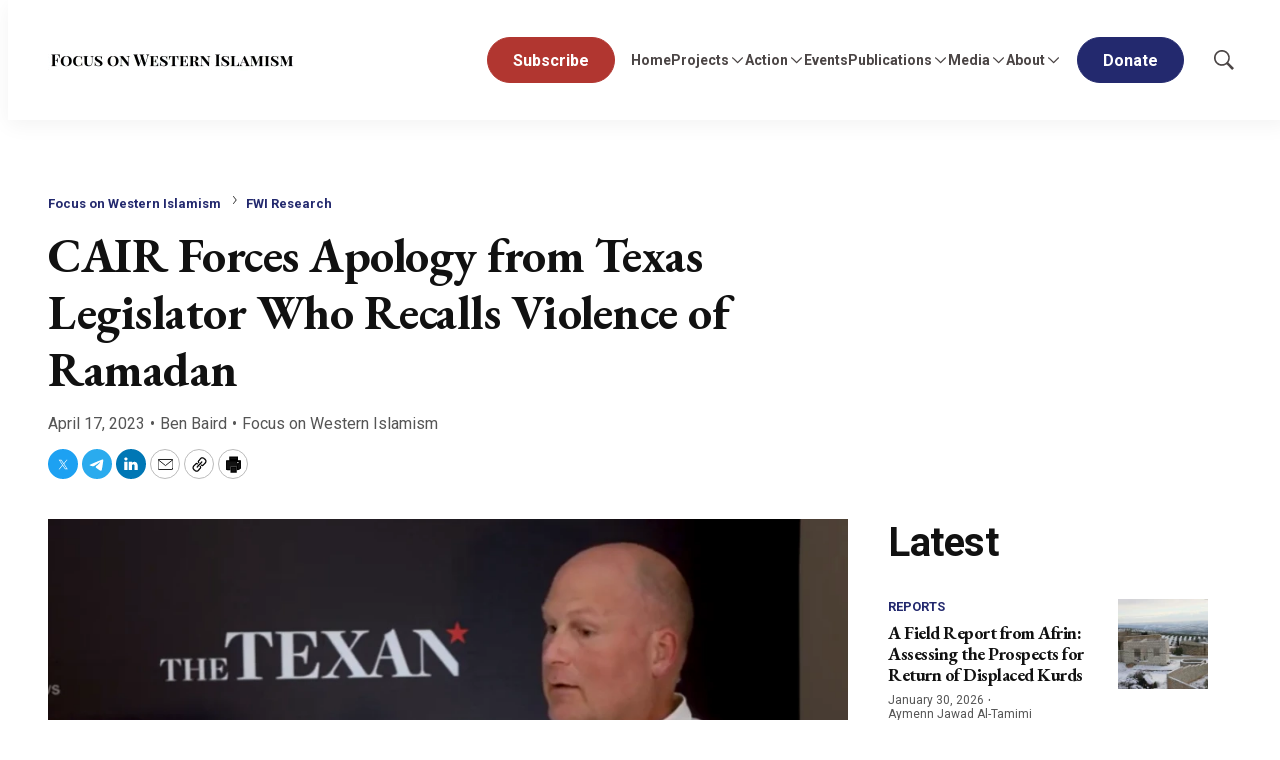

--- FILE ---
content_type: text/html;charset=UTF-8
request_url: https://www.meforum.org/islamist-watch/cair-forces-apology-from-texas-legislator-who
body_size: 31652
content:

<style>
    [id] {
        scroll-margin-top: 125px;
    }
</style>

<!DOCTYPE html>
<html class="ArticlePage" lang="en-US"
 data-lead="standard">
    <head>
    <meta charset="UTF-8">

    <meta property="og:title" content="CAIR Forces Apology from Texas Legislator Who Recalls Violence of Ramadan">

    <meta property="og:url" content="https://www.meforum.org/islamist-watch/cair-forces-apology-from-texas-legislator-who">

    
        <meta property="og:image" content="https://cdn-mef.meforum.org/dims4/default/d3f2618/2147483647/strip/true/crop/894x503+7+0/resize/1440x810!/quality/90/?url=https%3A%2F%2Fk2-prod-mef.s3.us-east-1.amazonaws.com%2Fbrightspot%2Fd1%2F69%2F60b0dac5431db8e10b41f18308e9%2Ftexas-state-rep-tony-tinderholt-r-arlington-voted-against-a-resolution-honoring-ramadan.png">
    
        
        <meta property="og:image:url" content="https://cdn-mef.meforum.org/dims4/default/d3f2618/2147483647/strip/true/crop/894x503+7+0/resize/1440x810!/quality/90/?url=https%3A%2F%2Fk2-prod-mef.s3.us-east-1.amazonaws.com%2Fbrightspot%2Fd1%2F69%2F60b0dac5431db8e10b41f18308e9%2Ftexas-state-rep-tony-tinderholt-r-arlington-voted-against-a-resolution-honoring-ramadan.png">
        
        <meta property="og:image:width" content="1440">
        <meta property="og:image:height" content="810">
        <meta property="og:image:type" content="image/png">
        
    


    <meta property="og:site_name" content="Middle East Forum">



    <meta property="og:type" content="article">

    <meta property="article:published_time" content="2023-04-17T04:00:00">

    <meta property="article:modified_time" content="2024-10-09T12:46:35.353">

    <meta property="article:section" content="FWI Research">

    
    <meta name="twitter:card" content="summary_large_image"/>
    
    
    
    
    

    <meta name="twitter:image" content="https://cdn-mef.meforum.org/dims4/default/d3f2618/2147483647/strip/true/crop/894x503+7+0/resize/1440x810!/quality/90/?url=https%3A%2F%2Fk2-prod-mef.s3.us-east-1.amazonaws.com%2Fbrightspot%2Fd1%2F69%2F60b0dac5431db8e10b41f18308e9%2Ftexas-state-rep-tony-tinderholt-r-arlington-voted-against-a-resolution-honoring-ramadan.png"/>



    
    
    <meta name="twitter:site" content="@meforum"/>
    
    
    
    <meta name="twitter:title" content="CAIR Forces Apology from Texas Legislator Who Recalls Violence of Ramadan"/>
    

<link rel="alternate" href="https://www.meforum.org/islamist-watch/cair-forces-apology-from-texas-legislator-who" hreflang="en-US" /><style type="text/css">:root {
    --color-primary-theme: #23296e;

    --color-primary-text-theme: #111111;
    --color-secondary-text-theme: #555555;
    
    --color-site-bg-theme: #ffffff;
    --color-border-theme: #e6e6e6;
    

    
    
    
    

    
    

    --color-banner-bg-theme: #b13630;
    

    --color-footer-bg-theme: #080733;
    --color-footer-text-theme: #ffffff;

    --color-link-text-theme: #23296e;
    --color-link-text-hover-theme: #23296e;

    --color-button-bg-theme: #23296e;
    --color-button-border-theme: #23296e;
    --color-button-text-theme: #ffffff;
    
    
    
    

    --color-list-title-theme: #111111;
    --color-list-border-theme: #f7f7f7;
    --color-category-text-theme: #23296e;

    
    
}
</style>
    <style type="text/css">:root {
            --button-border-radius:40px;
        }
</style>
    <style type="text/css">:root {
  --font-1: "Arial";
  --font-2: "Times";
}

body {
  --font-1: "Roboto";
  --font-2: "EB Garamond";
  --font-page-titles: var(--font-2);
  --font-list-titles: var(--font-1);
  --font-promo-titles: var(--font-2);
  --font-description: var(--font-2);
  --font-quote: var(--font-2);
  --font-rte-body: var(--font-2);
}
</style>

    
        <link data-cssvarsponyfill="true" class="Webpack-css" rel="stylesheet" href="https://cdn-mef.meforum.org/resource/0000018f-97ee-d484-a5df-b7fed21d0000/styles/default/All.min.29b08a069bb09c3b565c1997b2b48151.gz.css">
    <style>.BlockQuote {
    border-color:white;
}</style>
<style>.Figure-caption, .Figure-credit {
    font-size: 14px;
}

.RichTextArticleBody.RichTextBody p {
    font-size: 18px;
}</style>
<style>ul li:first-child a.Button {
    background: #b13630;
    border: 1px solid #b13630;
}
ul li:first-child a.Button:hover {
	background: #fff;
    border: 1px solid #b13630;
    color: #b13630;
}</style>
<meta name="viewport" content="width=device-width, initial-scale=1, minimum-scale=1, maximum-scale=5"><title>CAIR Forces Apology from Texas Legislator Who Recalls Violence of Ramadan - Middle East Forum</title><link rel="canonical" href="https://www.meforum.org/islamist-watch/cair-forces-apology-from-texas-legislator-who"><meta name="brightspot.contentId" content="00000191-062a-dda2-a591-e6ef73ab00ae"><link rel="apple-touch-icon" sizes="180x180" href="/apple-touch-icon.png">
<link rel="icon" type="image/png" href="/favicon-32x32.png">
<link rel="icon" type="image/png" href="/favicon-16x16.png">
<script type="application/ld+json">{"@context":"http://schema.org","@type":"","@graph":[{"@context":"http://schema.org","@type":"Article","articleBody":" On Wednesday, the Texas House of Representatives voted nearly unanimously for a resolution recognizing “the holy month of Ramadan 2023” as a period of “intense reflection and spiritual rejuvenation” for Texas Muslims. Yet, for State Rep. Tony Tinderholt (R-Arlington), who was just one of two legislators to vote against the bill, Ramadan conjures painful memories of his combat experiences in Iraq and Afghanistan. “As a combat veteran, I served beside many local translators who were Muslims and good people,” Tinderholt wrote on Twitter to explain his opposition to the resolution. “I can also attest that Ramadan was routinely the most violent period during every deployment.” The Council on American-Islamic Relations (CAIR), a leftist Muslim Brotherhood legacy group with a history of anti-military activism, mobilized its impressive public relations assets, calling the legislator’s comment “factually false” and “blatantly insulting” to Texas Muslims. For years, top U.S. generals and military scholars have viewed Ramadan as a period punctuated by sharp increases in jihadist violence, particularly in Iraq and Afghanistan. During the holy month, Islamic State terrorists routinely encouraged an escalation of violence targeting civilians, citing the “great reward or martyrdom” earned from such attacks. In the end, Tinderholt succumbed to pressure and met with members of CAIR’s Texas branch, a chapter that faced legal scrutiny after 9/11 for a founding member’s role in raising millions of dollars for Hamas. Later, the representative issued a grudging apology, calling his remarks a “misunderstanding” that was “interpreted as offensive” by local Muslims. Benjamin Baird is the Director of MEF Action, a project of the Middle East Forum.","articleSection":"FWI Research, Focus on Western Islamism","author":[{"@context":"http://schema.org","@type":"Person","name":"Ben Baird"}],"copyrightYear":"2026","datePublished":"2023-04-17T04:00:00.000Z","dateModified":"2024-10-09T12:46:35.353Z","headline":"CAIR Forces Apology from Texas Legislator Who Recalls Violence of Ramadan","@id":"https://www.meforum.org/islamist-watch/cair-forces-apology-from-texas-legislator-who/#article","image":[{"@context":"http://schema.org","@type":"ImageObject","width":503,"inLanguage":"en-US","url":"https://cdn-mef.meforum.org/dims4/default/31e87ec/2147483647/strip/false/crop/909x503+0+0/resize/909x503!/quality/90/?url=https%3A%2F%2Fk2-prod-mef.s3.us-east-1.amazonaws.com%2Fbrightspot%2Fd1%2F69%2F60b0dac5431db8e10b41f18308e9%2Ftexas-state-rep-tony-tinderholt-r-arlington-voted-against-a-resolution-honoring-ramadan.png","height":909},{"@context":"http://schema.org","@type":"ImageObject","width":675,"inLanguage":"en-US","url":"https://cdn-mef.meforum.org/dims4/default/634156f/2147483647/strip/false/crop/894x503+7+0/resize/1200x675!/quality/90/?url=https%3A%2F%2Fk2-prod-mef.s3.us-east-1.amazonaws.com%2Fbrightspot%2Fd1%2F69%2F60b0dac5431db8e10b41f18308e9%2Ftexas-state-rep-tony-tinderholt-r-arlington-voted-against-a-resolution-honoring-ramadan.png","height":1200}],"inLanguage":"en-US","mainEntityOfPage":{"@id":"https://www.meforum.org/islamist-watch/cair-forces-apology-from-texas-legislator-who/#webpage"},"isPartOf":{"@id":"https://www.meforum.org/islamist-watch/cair-forces-apology-from-texas-legislator-who/#webpage"}},{"@context":"http://schema.org","@type":"Organization"},{"@context":"http://schema.org","@type":"Website","inLanguage":"en-US"},{"@context":"http://schema.org","@type":"WebPage","potentialAction":[{"@context":"http://schema.org","@type":"ReadAction","target":"https://www.meforum.org/islamist-watch/cair-forces-apology-from-texas-legislator-who"}],"breadcrumb":{"@type":"BreadcrumbList","itemListElement":[{"@context":"http://schema.org","@type":"ListItem","item":"https://www.meforum.org/fwi","name":"Focus on Western Islamism","position":1},{"@context":"http://schema.org","@type":"ListItem","item":"https://www.meforum.org/fwi/fwi-research","name":"FWI Research","position":2}]},"@id":"https://www.meforum.org/islamist-watch/cair-forces-apology-from-texas-legislator-who/#webpage","inLanguage":"en-US","primaryImageOfPage":{"@id":"https://www.meforum.org/islamist-watch/cair-forces-apology-from-texas-legislator-who/#primaryimage"},"name":"CAIR Forces Apology from Texas Legislator Who Recalls Violence of Ramadan","datePublished":"2023-04-17T04:00:00.000Z","dateModified":"2024-10-09T12:46:35.353Z","url":"https://www.meforum.org/islamist-watch/cair-forces-apology-from-texas-legislator-who"},{"@context":"http://schema.org","@type":"ImageObject","width":675,"@id":"https://www.meforum.org/islamist-watch/cair-forces-apology-from-texas-legislator-who/#primaryimage","inLanguage":"en-US","url":"https://cdn-mef.meforum.org/dims4/default/634156f/2147483647/strip/false/crop/894x503+7+0/resize/1200x675!/quality/90/?url=https%3A%2F%2Fk2-prod-mef.s3.us-east-1.amazonaws.com%2Fbrightspot%2Fd1%2F69%2F60b0dac5431db8e10b41f18308e9%2Ftexas-state-rep-tony-tinderholt-r-arlington-voted-against-a-resolution-honoring-ramadan.png","height":1200}]}</script>

    <!-- this will add webcomponent polyfills based on browsers. As of 04/29/21 still needed for IE11 and Safari -->
    <script src="https://cdn-mef.meforum.org/resource/0000018f-97ee-d484-a5df-b7fed21d0000/webcomponents-loader/webcomponents-loader.ce44f83d1399e8dd41e607b70e0642c9.gz.js"></script>

    <script>
        /**
            This allows us to load the IE polyfills via feature detection so that they do not load
            needlessly in the browsers that do not need them. It also ensures they are loaded
            non async so that they load before the rest of our JS.
        */
        var head = document.getElementsByTagName('head')[0];
        if (!window.CSS || !window.CSS.supports || !window.CSS.supports('--fake-var', 0)) {
            var script = document.createElement('script');
            script.setAttribute('src', "https://cdn-mef.meforum.org/resource/0000018f-97ee-d484-a5df-b7fed21d0000/util/IEPolyfills.min.4e804e24ca7aa61e14b66eca853bb6e7.gz.js");
            script.setAttribute('type', 'text/javascript');
            script.async = false;
            head.appendChild(script);
        }
    </script>
    
        <script src="https://cdn-mef.meforum.org/resource/0000018f-97ee-d484-a5df-b7fed21d0000/styles/default/All.min.c2940891456d7424fa173e724a26503a.gz.js" async></script>
    <link rel="preconnect" href="https://connect.facebook.net">
<script>
  window.fbAsyncInit = function() {
      FB.init({
          
          xfbml : true,
          version : 'v2.9'
      });
  };

  (function(d, s, id){
     var js, fjs = d.getElementsByTagName(s)[0];
     if (d.getElementById(id)) {return;}
     js = d.createElement(s); js.id = id;
     js.src = "//connect.facebook.net/en_US/sdk.js";
     fjs.parentNode.insertBefore(js, fjs);
   }(document, 'script', 'facebook-jssdk'));
</script>

    <script async src="https://www.googletagmanager.com/gtag/js?id=G-B6JST6SZ89"></script>
    <script>
        window.dataLayer = window.dataLayer || [];
        function gtag(){dataLayer.push(arguments);}
        gtag('js', new Date());

        gtag('config', 'G-B6JST6SZ89');
    </script>
<script><!-- Fundraise Up: the new standard for online giving -->

(function(w,d,s,n,a){if(!w[n]){var l='call,catch,on,once,set,then,track'

.split(','),i,o=function(n){return'function'==typeof n?o.l.push([arguments])&&o

:function(){return o.l.push([n,arguments])&&o}},t=d.getElementsByTagName(s)[0],

j=d.createElement(s);j.async=!0;j.src='https://cdn.fundraiseup.com/widget/'+a;

t.parentNode.insertBefore(j,t);o.s=Date.now();o.v=4;o.h=w.location.href;o.l=[];

for(i=0;i<7;i++)o[l[i]]=o(l[i]);w[n]=o}

})(window,document,'script','FundraiseUp','AYRKTCRG');

<!-- End Fundraise Up --></script>
<script src="https://js.hs-scripts.com/46028222.js" async defer></script>
<link rel="preconnect" href="https://fonts.googleapis.com">
    <link rel="preconnect" href="https://fonts.gstatic.com">
    <script>
        var link = document.createElement('link');
        link.setAttribute('href', '//fonts.googleapis.com/css?family=Roboto:300,400,700|EB Garamond:300,400,700&display=swap');
        var relList = link.relList;

        if (relList && relList.supports('preload')) {
            link.setAttribute('as', 'style');
            link.setAttribute('rel', 'preload');
            link.setAttribute('onload', 'this.rel="stylesheet"');
            link.setAttribute('crossorigin', 'anonymous');
        } else {
            link.setAttribute('rel', 'stylesheet');
        }

        head.appendChild(link);
    </script>

    
    
    <!-- Google Tag Manager -->
    <script>(function(w,d,s,l,i){w[l]=w[l]||[];w[l].push({'gtm.start':
                new Date().getTime(),event:'gtm.js'});var f=d.getElementsByTagName(s)[0],
            j=d.createElement(s),dl=l!='dataLayer'?'&l='+l:'';j.async=true;j.src=
            'https://www.googletagmanager.com/gtm.js?id='+i+dl;f.parentNode.insertBefore(j,f);
    })(window,document,'script','dataLayer','GTM-WXNLX9NC');</script>
    <!-- End Google Tag Manager -->

</head>


    <body class="Page-body">
        
    <!-- Google Tag Manager (noscript) -->
    <noscript>
        <iframe src="https://www.googletagmanager.com/ns.html?id=GTM-WXNLX9NC" height="0" width="0" style="display:none;visibility:hidden">
        </iframe>
    </noscript>
    <!-- End Google Tag Manager (noscript) -->


<!-- Putting icons here, so we don't have to include in a bunch of -body hbs's -->
<svg xmlns="http://www.w3.org/2000/svg" style="display:none" id="iconsMap">
    <symbol id="mono-icon-facebook" viewBox="0 0 10 19">
        <path fill-rule="evenodd" d="M2.707 18.25V10.2H0V7h2.707V4.469c0-1.336.375-2.373 1.125-3.112C4.582.62 5.578.25
        6.82.25c1.008 0 1.828.047 2.461.14v2.848H7.594c-.633 0-1.067.14-1.301.422-.188.235-.281.61-.281
        1.125V7H9l-.422 3.2H6.012v8.05H2.707z"></path>
    </symbol>
    <symbol id="action-icon-facebook" viewBox="0 0 7 12" xmlns="http://www.w3.org/2000/svg">
        <g stroke="none" stroke-width="1" fill="none" fill-rule="evenodd">
            <g transform="translate(-112.000000, -395.000000)" fill="#FFFFFF">
                <g transform="translate(100.000000, 386.000000)">
                    <g transform="translate(12.000000, 9.000000)">
                        <path d="M1.777125,12 L1.777125,6.48659606 L0,6.48659606 L0,4.05412254 L1.777125,4.05412254
                        L1.777125,3.10626869 C1.777125,1.47184919 2.99976923,0 4.50308654,0 L6.46153846,0 L6.46153846,2.43247352
                        L4.50308654,2.43247352 C4.28864423,2.43247352 4.03846154,2.69376172 4.03846154,3.08498454 L4.03846154,4.05412254
                        L6.46153846,4.05412254 L6.46153846,6.48659606 L4.03846154,6.48659606 L4.03846154,12"/>
                    </g>
                </g>
            </g>
        </g>
    </symbol>
    <symbol id="mono-icon-google" viewBox="0 0 16 16">
        <path fill="currentColor" d="M15.545 6.558a9.42 9.42 0 0 1 .139 1.626c0 2.434-.87 4.492-2.384 5.885h.002C11.978 15.292 10.158 16 8 16A8 8 0 1 1 8 0a7.689 7.689 0 0 1 5.352 2.082l-2.284 2.284A4.347 4.347 0 0 0 8 3.166c-2.087 0-3.86 1.408-4.492 3.304a4.792 4.792 0 0 0 0 3.063h.003c.635 1.893 2.405 3.301 4.492 3.301 1.078 0 2.004-.276 2.722-.764h-.003a3.702 3.702 0 0 0 1.599-2.431H8v-3.08h7.545z"/>
    </symbol>
    <symbol id="mono-icon-instagram" viewBox="0 0 17 17">
        <g>
            <path fill-rule="evenodd"
                d="M8.281 4.207c.727 0 1.4.182 2.022.545a4.055 4.055 0 0 1 1.476 1.477c.364.62.545 1.294.545 2.021 0 .727-.181 1.4-.545 2.021a4.055 4.055 0 0 1-1.476 1.477 3.934 3.934 0 0 1-2.022.545c-.726 0-1.4-.182-2.021-.545a4.055 4.055 0 0 1-1.477-1.477 3.934 3.934 0 0 1-.545-2.021c0-.727.182-1.4.545-2.021A4.055 4.055 0 0 1 6.26 4.752a3.934 3.934 0 0 1 2.021-.545zm0 6.68a2.54 2.54 0 0 0 1.864-.774 2.54 2.54 0 0 0 .773-1.863 2.54 2.54 0 0 0-.773-1.863 2.54 2.54 0 0 0-1.864-.774 2.54 2.54 0 0 0-1.863.774 2.54 2.54 0 0 0-.773 1.863c0 .727.257 1.348.773 1.863a2.54 2.54 0 0 0 1.863.774zM13.45 4.03c-.023.258-.123.48-.299.668a.856.856 0 0 1-.65.281.913.913 0 0 1-.668-.28.913.913 0 0 1-.281-.669c0-.258.094-.48.281-.668a.913.913 0 0 1 .668-.28c.258 0 .48.093.668.28.187.188.281.41.281.668zm2.672.95c.023.656.035 1.746.035 3.269 0 1.523-.017 2.62-.053 3.287-.035.668-.134 1.248-.298 1.74a4.098 4.098 0 0 1-.967 1.53 4.098 4.098 0 0 1-1.53.966c-.492.164-1.072.264-1.74.3-.668.034-1.763.052-3.287.052-1.523 0-2.619-.018-3.287-.053-.668-.035-1.248-.146-1.74-.334a3.747 3.747 0 0 1-1.53-.931 4.098 4.098 0 0 1-.966-1.53c-.164-.492-.264-1.072-.299-1.74C.424 10.87.406 9.773.406 8.25S.424 5.63.46 4.963c.035-.668.135-1.248.299-1.74.21-.586.533-1.096.967-1.53A4.098 4.098 0 0 1 3.254.727c.492-.164 1.072-.264 1.74-.3C5.662.394 6.758.376 8.281.376c1.524 0 2.62.018 3.287.053.668.035 1.248.135 1.74.299a4.098 4.098 0 0 1 2.496 2.496c.165.492.27 1.078.317 1.757zm-1.687 7.91c.14-.399.234-1.032.28-1.899.024-.515.036-1.242.036-2.18V7.689c0-.961-.012-1.688-.035-2.18-.047-.89-.14-1.524-.281-1.899a2.537 2.537 0 0 0-1.512-1.511c-.375-.14-1.008-.235-1.899-.282a51.292 51.292 0 0 0-2.18-.035H7.72c-.938 0-1.664.012-2.18.035-.867.047-1.5.141-1.898.282a2.537 2.537 0 0 0-1.512 1.511c-.14.375-.234 1.008-.281 1.899a51.292 51.292 0 0 0-.036 2.18v1.125c0 .937.012 1.664.036 2.18.047.866.14 1.5.28 1.898.306.726.81 1.23 1.513 1.511.398.141 1.03.235 1.898.282.516.023 1.242.035 2.18.035h1.125c.96 0 1.687-.012 2.18-.035.89-.047 1.523-.141 1.898-.282.726-.304 1.23-.808 1.512-1.511z">
            </path>
        </g>
    </symbol>
    <symbol id="mono-icon-mailto" viewBox="0 0 17.182 11.455">
        <g fill="none" fill-rule="evenodd" stroke-linecap="round" stroke-linejoin="round">
            <path
                d="M17.182 10.227c0 .678-.55 1.228-1.227 1.228H1.227C.55 11.455 0 10.905 0 10.227v-9C0 .55.55 0 1.227 0h14.728c.677 0 1.227.549 1.227 1.227v9h0z" />
            <path d="M16.773.41 8.59 6.954.409.409" />
        </g>

    </symbol>
    <symbol id="mono-icon-print" viewBox="0 0 12 12">
        <g fill-rule="evenodd">
            <path fill-rule="nonzero" d="M9 10V7H3v3H1a1 1 0 0 1-1-1V4a1 1 0 0 1 1-1h10a1 1 0 0 1 1 1v3.132A2.868 2.868 0 0 1 9.132 10H9zm.5-4.5a1 1 0 1 0 0-2 1 1 0 0 0 0 2zM3 0h6v2H3z"></path>
            <path d="M4 8h4v4H4z"></path>
        </g>
    </symbol>
    <symbol id="mono-icon-copylink" viewBox="0 0 12 12">
        <g fill-rule="evenodd">
            <path
                d="M10.199 2.378c.222.205.4.548.465.897.062.332.016.614-.132.774L8.627 6.106c-.187.203-.512.232-.75-.014a.498.498 0 0 0-.706.028.499.499 0 0 0 .026.706 1.509 1.509 0 0 0 2.165-.04l1.903-2.06c.37-.398.506-.98.382-1.636-.105-.557-.392-1.097-.77-1.445L9.968.8C9.591.452 9.03.208 8.467.145 7.803.072 7.233.252 6.864.653L4.958 2.709a1.509 1.509 0 0 0 .126 2.161.5.5 0 1 0 .68-.734c-.264-.218-.26-.545-.071-.747L7.597 1.33c.147-.16.425-.228.76-.19.353.038.71.188.931.394l.91.843.001.001zM1.8 9.623c-.222-.205-.4-.549-.465-.897-.062-.332-.016-.614.132-.774l1.905-2.057c.187-.203.512-.232.75.014a.498.498 0 0 0 .706-.028.499.499 0 0 0-.026-.706 1.508 1.508 0 0 0-2.165.04L.734 7.275c-.37.399-.506.98-.382 1.637.105.557.392 1.097.77 1.445l.91.843c.376.35.937.594 1.5.656.664.073 1.234-.106 1.603-.507L7.04 9.291a1.508 1.508 0 0 0-.126-2.16.5.5 0 0 0-.68.734c.264.218.26.545.071.747l-1.904 2.057c-.147.16-.425.228-.76.191-.353-.038-.71-.188-.931-.394l-.91-.843z">
            </path>
            <path d="M8.208 3.614a.5.5 0 0 0-.707.028L3.764 7.677a.5.5 0 0 0 .734.68L8.235 4.32a.5.5 0 0 0-.027-.707">
            </path>
        </g>
    </symbol>
    <symbol id="mono-icon-download" viewBox="0 0 32 32" fill="none">
        <rect x="0.75" y="0.75" width="30.5" height="30.5" rx="15.25" stroke="currentColor" stroke-width="1.5"/>
        <path d="M11.1463 15.3538C11.0524 15.2599 10.9997 15.1327 10.9997 15C10.9997 14.8673 11.0524 14.7401 11.1463 14.6462C11.2401 14.5524 11.3673 14.4997 11.5 14.4997C11.6327 14.4997 11.7599 14.5524 11.8537 14.6462L15.5 18.2931V10C15.5 9.86739 15.5527 9.74021 15.6464 9.64645C15.7402 9.55268 15.8674 9.5 16 9.5C16.1326 9.5 16.2598 9.55268 16.3536 9.64645C16.4473 9.74021 16.5 9.86739 16.5 10V18.2931L20.1462 14.6462C20.1927 14.5998 20.2479 14.5629 20.3086 14.5378C20.3692 14.5127 20.4343 14.4997 20.5 14.4997C20.5657 14.4997 20.6308 14.5127 20.6914 14.5378C20.7521 14.5629 20.8073 14.5998 20.8538 14.6462C20.9002 14.6927 20.9371 14.7479 20.9622 14.8086C20.9873 14.8692 21.0003 14.9343 21.0003 15C21.0003 15.0657 20.9873 15.1308 20.9622 15.1914C20.9371 15.2521 20.9002 15.3073 20.8538 15.3538L16.3538 19.8538C16.3073 19.9002 16.2522 19.9371 16.1915 19.9623C16.1308 19.9874 16.0657 20.0004 16 20.0004C15.9343 20.0004 15.8692 19.9874 15.8085 19.9623C15.7478 19.9371 15.6927 19.9002 15.6462 19.8538L11.1463 15.3538ZM21.5 21H10.5C10.3674 21 10.2402 21.0527 10.1464 21.1464C10.0527 21.2402 10 21.3674 10 21.5C10 21.6326 10.0527 21.7598 10.1464 21.8536C10.2402 21.9473 10.3674 22 10.5 22H21.5C21.6326 22 21.7598 21.9473 21.8536 21.8536C21.9473 21.7598 22 21.6326 22 21.5C22 21.3674 21.9473 21.2402 21.8536 21.1464C21.7598 21.0527 21.6326 21 21.5 21Z" fill="currentColor"/>
    </symbol>
    <symbol id="mono-icon-linkedin" viewBox="0 0 14 14" xmlns="http://www.w3.org/2000/svg">
        <path
            d="M9.245 7.318c-.704 0-1.273.57-1.273 1.273v4.454H4.79s.038-7.636 0-8.272h3.182v.945s.985-.919 2.507-.919c1.884 0 3.22 1.364 3.22 4.012v4.234h-3.182V8.591c0-.703-.57-1.273-1.272-1.273zM1.92 3.5h-.018C.94 3.5.318 2.748.318 1.921.318 1.075.96.386 1.94.386s1.583.712 1.603 1.557c0 .828-.622 1.557-1.622 1.557zm1.597 9.545H.336V4.773h3.181v8.272z"
            fill-rule="evenodd" />
    </symbol>
    <symbol id="download" xmlns="http://www.w3.org/2000/svg" width="24" height="24" viewBox="0 0 24 24">
        <g fill="none" fill-rule="evenodd">
            <g>
                <g>
                    <g>
                        <path d="M0 0H24V24H0z"
                            transform="translate(-802.000000, -1914.000000) translate(0.000000, 1756.000000) translate(802.000000, 158.000000)" />
                        <path fill="currentColor" fill-rule="nonzero"
                            d="M12 2C6.49 2 2 6.49 2 12s4.49 10 10 10 10-4.49 10-10S17.51 2 12 2zm-1 8V6h2v4h3l-4 4-4-4h3zm6 7H7v-2h10v2z"
                            transform="translate(-802.000000, -1914.000000) translate(0.000000, 1756.000000) translate(802.000000, 158.000000)" />
                    </g>
                </g>
            </g>
        </g>
    </symbol>
    <symbol id="mono-icon-pinterest" viewBox="0 0 512 512">
        <g>
            <path d="M256,32C132.3,32,32,132.3,32,256c0,91.7,55.2,170.5,134.1,205.2c-0.6-15.6-0.1-34.4,3.9-51.4
                c4.3-18.2,28.8-122.1,28.8-122.1s-7.2-14.3-7.2-35.4c0-33.2,19.2-58,43.2-58c20.4,0,30.2,15.3,30.2,33.6
                c0,20.5-13.1,51.1-19.8,79.5c-5.6,23.8,11.9,43.1,35.4,43.1c42.4,0,71-54.5,71-119.1c0-49.1-33.1-85.8-93.2-85.8
                c-67.9,0-110.3,50.7-110.3,107.3c0,19.5,5.8,33.3,14.8,43.9c4.1,4.9,4.7,6.9,3.2,12.5c-1.1,4.1-3.5,14-4.6,18
                c-1.5,5.7-6.1,7.7-11.2,5.6c-31.3-12.8-45.9-47-45.9-85.6c0-63.6,53.7-139.9,160.1-139.9c85.5,0,141.8,61.9,141.8,128.3
                c0,87.9-48.9,153.5-120.9,153.5c-24.2,0-46.9-13.1-54.7-27.9c0,0-13,51.6-15.8,61.6c-4.7,17.3-14,34.5-22.5,48
                c20.1,5.9,41.4,9.2,63.5,9.2c123.7,0,224-100.3,224-224C480,132.3,379.7,32,256,32z"></path>
        </g>
    </symbol>
    <symbol id="icon-fullscreen" xmlns="http://www.w3.org/2000/svg" fill="white" viewBox="0 0 1024 1024">
        <path
            d="M290 236.4l43.9-43.9a8.01 8.01 0 0 0-4.7-13.6L169 160c-5.1-.6-9.5 3.7-8.9 8.9L179 329.1c.8 6.6 8.9 9.4 13.6 4.7l43.7-43.7L370 423.7c3.1 3.1 8.2 3.1 11.3 0l42.4-42.3c3.1-3.1 3.1-8.2 0-11.3L290 236.4zm352.7 187.3c3.1 3.1 8.2 3.1 11.3 0l133.7-133.6 43.7 43.7a8.01 8.01 0 0 0 13.6-4.7L863.9 169c.6-5.1-3.7-9.5-8.9-8.9L694.8 179c-6.6.8-9.4 8.9-4.7 13.6l43.9 43.9L600.3 370a8.03 8.03 0 0 0 0 11.3l42.4 42.4zM845 694.9c-.8-6.6-8.9-9.4-13.6-4.7l-43.7 43.7L654 600.3a8.03 8.03 0 0 0-11.3 0l-42.4 42.3a8.03 8.03 0 0 0 0 11.3L734 787.6l-43.9 43.9a8.01 8.01 0 0 0 4.7 13.6L855 864c5.1.6 9.5-3.7 8.9-8.9L845 694.9zm-463.7-94.6a8.03 8.03 0 0 0-11.3 0L236.3 733.9l-43.7-43.7a8.01 8.01 0 0 0-13.6 4.7L160.1 855c-.6 5.1 3.7 9.5 8.9 8.9L329.2 845c6.6-.8 9.4-8.9 4.7-13.6L290 787.6 423.7 654c3.1-3.1 3.1-8.2 0-11.3l-42.4-42.4z" />
    </symbol>
    <symbol id="mono-icon-tumblr" viewBox="0 0 512 512">
        <g>
            <path d="M321.2,396.3c-11.8,0-22.4-2.8-31.5-8.3c-6.9-4.1-11.5-9.6-14-16.4c-2.6-6.9-3.6-22.3-3.6-46.4V224h96v-64h-96V48h-61.9
                c-2.7,21.5-7.5,44.7-14.5,58.6c-7,13.9-14,25.8-25.6,35.7c-11.6,9.9-25.6,17.9-41.9,23.3V224h48v140.4c0,19,2,33.5,5.9,43.5
                c4,10,11.1,19.5,21.4,28.4c10.3,8.9,22.8,15.7,37.3,20.5c14.6,4.8,31.4,7.2,50.4,7.2c16.7,0,30.3-1.7,44.7-5.1
                c14.4-3.4,30.5-9.3,48.2-17.6v-65.6C363.2,389.4,342.3,396.3,321.2,396.3z"></path>
        </g>
    </symbol>
    <symbol id="mono-icon-twitter" viewBox="0 0 20 20">
        <path d="M10.8172 9.0429L15.238 3.75H14.1904L10.3519 8.34575L7.28606 3.75H3.75L8.38612 10.6996L3.75 16.25H4.79763L8.85121 11.3967L12.0889 16.25H15.625L10.8172 9.0429ZM9.38236 10.7608L8.91263 10.0688L5.17511 4.5623H6.78421L9.80043 9.00621L10.2702 9.69823L14.1909 15.4746H12.5818L9.38236 10.7608Z"/>
    </symbol>
    <symbol id="action-icon-twitter" viewBox="0 0 30 30">
        <rect width="30" height="30" rx="15" fill="#4B4545"/>
        <path d="M15.8172 14.0429L20.238 8.75H19.1904L15.3519 13.3457L12.2861 8.75H8.75L13.3861 15.6996L8.75 21.25H9.79763L13.8512 16.3967L17.0889 21.25H20.625L15.8172 14.0429ZM14.3824 15.7608L13.9126 15.0688L10.1751 9.5623H11.7842L14.8004 14.0062L15.2702 14.6982L19.1909 20.4746H17.5818L14.3824 15.7608Z" fill="white"/>
    </symbol>
    <symbol id="mono-icon-youtube" viewBox="0 0 512 512">
        <g>
            <path fill-rule="evenodd" d="M508.6,148.8c0-45-33.1-81.2-74-81.2C379.2,65,322.7,64,265,64c-3,0-6,0-9,0s-6,0-9,0c-57.6,0-114.2,1-169.6,3.6
                c-40.8,0-73.9,36.4-73.9,81.4C1,184.6-0.1,220.2,0,255.8C-0.1,291.4,1,327,3.4,362.7c0,45,33.1,81.5,73.9,81.5
                c58.2,2.7,117.9,3.9,178.6,3.8c60.8,0.2,120.3-1,178.6-3.8c40.9,0,74-36.5,74-81.5c2.4-35.7,3.5-71.3,3.4-107
                C512.1,220.1,511,184.5,508.6,148.8z M207,353.9V157.4l145,98.2L207,353.9z"></path>
        </g>
    </symbol>
    <symbol id="mono-icon-tiktok" viewBox="0 0 512 512">
        <path
            d="M412.19,118.66a109.27,109.27,0,0,1-9.45-5.5,132.87,132.87,0,0,1-24.27-20.62c-18.1-20.71-24.86-41.72-27.35-56.43h.1C349.14,23.9,350,16,350.13,16H267.69V334.78c0,4.28,0,8.51-.18,12.69,0,.52-.05,1-.08,1.56,0,.23,0,.47-.05.71,0,.06,0,.12,0,.18a70,70,0,0,1-35.22,55.56,68.8,68.8,0,0,1-34.11,9c-38.41,0-69.54-31.32-69.54-70s31.13-70,69.54-70a68.9,68.9,0,0,1,21.41,3.39l.1-83.94a153.14,153.14,0,0,0-118,34.52,161.79,161.79,0,0,0-35.3,43.53c-3.48,6-16.61,30.11-18.2,69.24-1,22.21,5.67,45.22,8.85,54.73v.2c2,5.6,9.75,24.71,22.38,40.82A167.53,167.53,0,0,0,115,470.66v-.2l.2.2C155.11,497.78,199.36,496,199.36,496c7.66-.31,33.32,0,62.46-13.81,32.32-15.31,50.72-38.12,50.72-38.12a158.46,158.46,0,0,0,27.64-45.93c7.46-19.61,9.95-43.13,9.95-52.53V176.49c1,.6,14.32,9.41,14.32,9.41s19.19,12.3,49.13,20.31c21.48,5.7,50.42,6.9,50.42,6.9V131.27C453.86,132.37,433.27,129.17,412.19,118.66Z">
        </path>
    </symbol>
    <symbol id="mono-icon-telegram" viewBox="0 0 1000 1000">
        <path d="M226.328419,494.722069 C372.088573,431.216685 469.284839,389.350049 517.917216,369.122161 C656.772535,311.36743 685.625481,301.334815 704.431427,301.003532 C708.567621,300.93067 717.815839,301.955743 723.806446,306.816707 C728.864797,310.92121 730.256552,316.46581 730.922551,320.357329 C731.588551,324.248848 732.417879,333.113828 731.758626,340.040666 C724.234007,419.102486 691.675104,610.964674 675.110982,699.515267 C668.10208,736.984342 654.301336,749.547532 640.940618,750.777006 C611.904684,753.448938 589.856115,731.588035 561.733393,713.153237 C517.726886,684.306416 492.866009,666.349181 450.150074,638.200013 C400.78442,605.66878 432.786119,587.789048 460.919462,558.568563 C468.282091,550.921423 596.21508,434.556479 598.691227,424.000355 C599.00091,422.680135 599.288312,417.758981 596.36474,415.160431 C593.441168,412.561881 589.126229,413.450484 586.012448,414.157198 C581.598758,415.158943 511.297793,461.625274 375.109553,553.556189 C355.154858,567.258623 337.080515,573.934908 320.886524,573.585046 C303.033948,573.199351 268.692754,563.490928 243.163606,555.192408 C211.851067,545.013936 186.964484,539.632504 189.131547,522.346309 C190.260287,513.342589 202.659244,504.134509 226.328419,494.722069 Z">
        </path>
    </symbol>
    <symbol id="icon-magnify" viewBox="0 0 30 30" xmlns="http://www.w3.org/2000/svg">
        <path
            d="M21.876 18.281l-.314.548L30 27.343 27.343 30l-8.437-8.516-.546.392c-2.083 1.3-4.245 1.951-6.486 1.951-3.28 0-6.08-1.171-8.398-3.515C1.16 17.968 0 15.156 0 11.874c0-3.28 1.159-6.08 3.476-8.398C5.794 1.16 8.595 0 11.876 0c3.282 0 6.079 1.159 8.398 3.476 2.318 2.318 3.477 5.119 3.477 8.4a11.786 11.786 0 0 1-1.875 6.405zm-3.36-13.046c-1.823-1.824-4.037-2.736-6.642-2.736-2.604 0-4.818.912-6.639 2.736-1.824 1.822-2.736 4.035-2.736 6.64 0 2.606.912 4.818 2.736 6.64 1.822 1.823 4.035 2.734 6.64 2.734 2.606 0 4.818-.91 6.64-2.733 1.876-1.875 2.813-4.088 2.813-6.642 0-2.55-.937-4.764-2.812-6.639z"
            fill-rule="evenodd" />
    </symbol>
    <symbol id="icon-chevron-right" viewBox="0 0 24 24">
        <path fill="currentColor"
            d="M9.62,5.29a.91.91,0,0,0-1.34,0A1,1,0,0,0,8.2,6.61l.08.1,5,5.29-5,5.29a1,1,0,0,0-.08,1.32l.08.1a.91.91,0,0,0,1.25.08l.09-.08L16,12Z" />
    </symbol>
    <symbol id="icon-chevron-down" viewBox="0 0 24 24">
        <path fill="currentColor" d="M5.29,9.62a.91.91,0,0,1,0-1.34A1,1,0,0,1,6.61,8.2l.1.08,5.29,5,5.29-5a1,1,0,0,1,1.32-.08l.1.08a.91.91,0,0,1,.08,1.25l-.08.09L12,16Z"/>
    </symbol>
    <symbol id="icon-chevron-left" viewBox="0 0 24 24">
        <path fill="currentColor"
            d="M14.38,5.29a.91.91,0,0,1,1.34,0,1,1,0,0,1,.08,1.32l-.08.1-5,5.29,5,5.29a1,1,0,0,1,.08,1.32l-.08.1a.91.91,0,0,1-1.25.08l-.09-.08L8,12Z" />
    </symbol>
    <symbol id="burger-menu" viewBox="0 0 14 10">
        <g>
            <path fill-rule="evenodd" d="M0 5.5v-1h14v1H0zM0 1V0h14v1H0zm0 9V9h14v1H0z"></path>
        </g>
    </symbol>
    <symbol id="close-x" viewBox="0 0 14 14" xmlns="http://www.w3.org/2000/svg">
        <g>
            <path fill-rule="nonzero"
                d="M6.336 7L0 .664.664 0 7 6.336 13.336 0 14 .664 7.664 7 14 13.336l-.664.664L7 7.664.664 14 0 13.336 6.336 7z">
            </path>
        </g>
    </symbol>
    <symbol id="share-more-arrow" viewBox="0 0 512 512" style="enable-background:new 0 0 512 512;">
        <g>
            <g>
                <path
                    d="M512,241.7L273.643,3.343v156.152c-71.41,3.744-138.015,33.337-188.958,84.28C30.075,298.384,0,370.991,0,448.222v60.436
                    l29.069-52.985c45.354-82.671,132.173-134.027,226.573-134.027c5.986,0,12.004,0.212,18.001,0.632v157.779L512,241.7z
                    M255.642,290.666c-84.543,0-163.661,36.792-217.939,98.885c26.634-114.177,129.256-199.483,251.429-199.483h15.489V78.131
                    l163.568,163.568L304.621,405.267V294.531l-13.585-1.683C279.347,291.401,267.439,290.666,255.642,290.666z">
                </path>
            </g>
        </g>
    </symbol>
    <symbol id="chevron" viewBox="0 0 100 100">
        <g>
            <path
                d="M22.4566257,37.2056786 L-21.4456527,71.9511488 C-22.9248661,72.9681457 -24.9073712,72.5311671 -25.8758148,70.9765924 L-26.9788683,69.2027424 C-27.9450684,67.6481676 -27.5292733,65.5646602 -26.0500598,64.5484493 L20.154796,28.2208967 C21.5532435,27.2597011 23.3600078,27.2597011 24.759951,28.2208967 L71.0500598,64.4659264 C72.5292733,65.4829232 72.9450684,67.5672166 71.9788683,69.1217913 L70.8750669,70.8956413 C69.9073712,72.4502161 67.9241183,72.8848368 66.4449048,71.8694118 L22.4566257,37.2056786 Z"
                id="Transparent-Chevron"
                transform="translate(22.500000, 50.000000) rotate(90.000000) translate(-22.500000, -50.000000) "></path>
        </g>
    </symbol>
    <symbol id="chevron-down" viewBox="0 0 10 6" xmlns="http://www.w3.org/2000/svg">
        <path
            d="M5.108 4.088L.965.158a.587.587 0 0 0-.8 0 .518.518 0 0 0 0 .758L5.13 5.625 9.845.905a.517.517 0 0 0-.021-.758.588.588 0 0 0-.8.02l-3.916 3.92z"
            fill-rule="evenodd" />
    </symbol>
    <symbol id="chevron-up" viewBox="0 0 284.929 284.929" xmlns="http://www.w3.org/2000/svg">
        <path
            d="M282.082 195.285L149.028 62.24c-1.901-1.903-4.088-2.856-6.562-2.856s-4.665.953-6.567 2.856L2.856 195.285C.95 197.191 0 199.378 0 201.853c0 2.474.953 4.664 2.856 6.566l14.272 14.271c1.903 1.903 4.093 2.854 6.567 2.854s4.664-.951 6.567-2.854l112.204-112.202 112.208 112.209c1.902 1.903 4.093 2.848 6.563 2.848 2.478 0 4.668-.951 6.57-2.848l14.274-14.277c1.902-1.902 2.847-4.093 2.847-6.566.001-2.476-.944-4.666-2.846-6.569z" />
    </symbol>
    <symbol id="icon-activity" viewBox="0 0 20 20">
        <g fill="currentColor" fill-rule="evenodd">
            <path d="M4 4h16v2H4zM0 4h2v2H0zM4 9h14v2H4zM0 9h2v2H0zM4 14h10v2H4zM0 14h2v2H0z"/>
        </g>
    </symbol>
    <symbol id="icon-arrow-down" viewBox="0 0 10 6" xmlns="http://www.w3.org/2000/svg">
        <path
            d="M5.108 4.088L.965.158a.587.587 0 0 0-.8 0 .518.518 0 0 0 0 .758L5.13 5.625 9.845.905a.517.517 0 0 0-.021-.758.588.588 0 0 0-.8.02l-3.916 3.92z"
            fill="inherit" fill-rule="evenodd" />
    </symbol>
    <symbol id="icon-arrow-right" viewBox="0 0 15 11">
        <path
            d="m9.91.876.088.067 4.5 4 .014.013.044.045-.058-.058a.757.757 0 0 1 .192.266c.039.09.06.19.06.295l-.006.095a.748.748 0 0 1-.169.386l-.019.022a.755.755 0 0 1-.044.045l-.014.012-4.5 4a.75.75 0 0 1-1.074-1.04l.078-.08 3.023-2.69H1A.75.75 0 0 1 .898 4.76L1 4.754h11.026l-3.024-2.69a.75.75 0 0 1-.13-.97l.067-.088a.75.75 0 0 1 .971-.13z"
            fill-rule="nonzero" />
    </symbol>
    <symbol id="icon-star" viewBox="0 0 24 24">
        <g fill="none" fill-rule="evenodd">
            <path d="M0 0L24 0 24 24 0 24z"/>
            <path d="M0 0L24 0 24 24 0 24z"/>
            <path fill="currentColor" d="M12 18.324L19.416 22.8 17.448 14.364 24 8.688 15.372 7.956 12 0 8.628 7.956 0 8.688 6.552 14.364 4.584 22.8z"/>
        </g>
    </symbol>
    <symbol id="icon-wand" viewBox="0 0 24 24">
        <g fill="none" fill-rule="evenodd">
            <path d="M0.003 0L24.003 0 24.003 24 0.003 24z"/>
            <path fill="currentColor" d="M24 0l-2.857 1.6L18.286 0l1.6 2.857-1.6 2.857 2.857-1.6L24 5.714l-1.6-2.857L24 0zm-8.719 6.045c-.446-.446-1.166-.446-1.611 0L.334 19.381c-.445.445-.445 1.165 0 1.61l2.674 2.675c.446.445 1.166.445 1.611 0l13.325-13.324c.445-.446.445-1.166 0-1.612L15.28 6.045zm-1.177 6.274l-2.423-2.423 2.789-2.788 2.422 2.422-2.788 2.789z"/>
        </g>
    </symbol>
    <symbol id="icon-note" viewBox="0 0 24 24">
        <g fill="none" fill-rule="evenodd">
            <path fill="currentColor" d="M24.333 3H5.653C4.187 3 3 4.2 3 5.667l.013 18.666C3.013 25.8 4.2 27 5.667 27H19l8-8V5.667C27 4.2 25.8 3 24.333 3zm-16 6.667h13.334v2.666H8.333V9.667zm6.667 8H8.333V15H15v2.667zM17.667 25v-7.333H25L17.667 25z" />
        </g>
    </symbol>
    <symbol id="icon-warning" viewBox="0 0 24 24">
        <g fill="none" fill-rule="evenodd">
            <path d="M0 0L24 0 24 24 0 24z"/>
            <path fill="currentColor" d="M0 22.727h24L12 2 0 22.727zm13.09-3.272h-2.18v-2.182h2.18v2.182zm0-4.364h-2.18v-4.364h2.18v4.364z"/>
        </g>
    </symbol>
    <symbol id="play-arrow" viewBox="0 0 30 30">
        <g fill-rule="evenodd">
            <path d="M9 9l12 6-12 6z"></path>
        </g>
    </symbol>
    <symbol id="play-icon" viewBox="0 0 50 50" xmlns="http://www.w3.org/2000/svg">
        <g stroke="none" stroke-width="1" fill="none" fill-rule="nonzero">
            <circle fill="currentColor" cx="25" cy="25" r="24" />
            <polygon fill="#FFFFFF" points="18 36.25 18 13.75 33 25" />
        </g>
    </symbol>
    <symbol id="player-play" viewBox="0 0 40 40">
        <path fill="currentColor"
            d="M17.6 27.8l9.34-7c.54-.4.54-1.2 0-1.6l-9.34-7c-.66-.5-1.6-.02-1.6.8v14c0 .82.94 1.3 1.6.8zM20 0C8.96 0 0 8.96 0 20s8.96 20 20 20 20-8.96 20-20S31.04 0 20 0zm0 38c-9.922 0-18-8.078-18-18S10.078 2 20 2s18 8.078 18 18-8.078 18-18 18z" />
    </symbol>
    <symbol id="player-pause" viewBox="0 0 40 40">
        <path fill="currentColor"
            d="M20 0C8.96 0 0 8.96 0 20s8.96 20 20 20 20-8.96 20-20S31.04 0 20 0zm0 38c-9.922 0-18-8.078-18-18S10.078 2 20 2s18 8.078 18 18-8.078 18-18 18zm-4-26c.552 0 1 .448 1 1v14c0 .552-.448 1-1 1s-1-.448-1-1V13c0-.552.448-1 1-1zm8 0c.552 0 1 .448 1 1v14c0 .552-.448 1-1 1s-1-.448-1-1V13c0-.552.448-1 1-1z" />
    </symbol>
    <symbol id="grid" viewBox="0 0 32 32">
        <g>
            <path
                d="M6.4,5.7 C6.4,6.166669 6.166669,6.4 5.7,6.4 L0.7,6.4 C0.233331,6.4 0,6.166669 0,5.7 L0,0.7 C0,0.233331 0.233331,0 0.7,0 L5.7,0 C6.166669,0 6.4,0.233331 6.4,0.7 L6.4,5.7 Z M19.2,5.7 C19.2,6.166669 18.966669,6.4 18.5,6.4 L13.5,6.4 C13.033331,6.4 12.8,6.166669 12.8,5.7 L12.8,0.7 C12.8,0.233331 13.033331,0 13.5,0 L18.5,0 C18.966669,0 19.2,0.233331 19.2,0.7 L19.2,5.7 Z M32,5.7 C32,6.166669 31.766669,6.4 31.3,6.4 L26.3,6.4 C25.833331,6.4 25.6,6.166669 25.6,5.7 L25.6,0.7 C25.6,0.233331 25.833331,0 26.3,0 L31.3,0 C31.766669,0 32,0.233331 32,0.7 L32,5.7 Z M6.4,18.5 C6.4,18.966669 6.166669,19.2 5.7,19.2 L0.7,19.2 C0.233331,19.2 0,18.966669 0,18.5 L0,13.5 C0,13.033331 0.233331,12.8 0.7,12.8 L5.7,12.8 C6.166669,12.8 6.4,13.033331 6.4,13.5 L6.4,18.5 Z M19.2,18.5 C19.2,18.966669 18.966669,19.2 18.5,19.2 L13.5,19.2 C13.033331,19.2 12.8,18.966669 12.8,18.5 L12.8,13.5 C12.8,13.033331 13.033331,12.8 13.5,12.8 L18.5,12.8 C18.966669,12.8 19.2,13.033331 19.2,13.5 L19.2,18.5 Z M32,18.5 C32,18.966669 31.766669,19.2 31.3,19.2 L26.3,19.2 C25.833331,19.2 25.6,18.966669 25.6,18.5 L25.6,13.5 C25.6,13.033331 25.833331,12.8 26.3,12.8 L31.3,12.8 C31.766669,12.8 32,13.033331 32,13.5 L32,18.5 Z M6.4,31.3 C6.4,31.766669 6.166669,32 5.7,32 L0.7,32 C0.233331,32 0,31.766669 0,31.3 L0,26.3 C0,25.833331 0.233331,25.6 0.7,25.6 L5.7,25.6 C6.166669,25.6 6.4,25.833331 6.4,26.3 L6.4,31.3 Z M19.2,31.3 C19.2,31.766669 18.966669,32 18.5,32 L13.5,32 C13.033331,32 12.8,31.766669 12.8,31.3 L12.8,26.3 C12.8,25.833331 13.033331,25.6 13.5,25.6 L18.5,25.6 C18.966669,25.6 19.2,25.833331 19.2,26.3 L19.2,31.3 Z M32,31.3 C32,31.766669 31.766669,32 31.3,32 L26.3,32 C25.833331,32 25.6,31.766669 25.6,31.3 L25.6,26.3 C25.6,25.833331 25.833331,25.6 26.3,25.6 L31.3,25.6 C31.766669,25.6 32,25.833331 32,26.3 L32,31.3 Z"
                id=""></path>
        </g>
    </symbol>
    <symbol id="filter" viewBox="0 0 16 12">
        <path d="M0 2V0h16v2H0zm2.4 5V5h11.2v2H2.4zm2.4 5v-2h6.4v2H4.8z"></path>
    </symbol>
    <symbol id="icon-filter" viewBox="0 0 512 512">
        <path fill="currentColor"
            d="M487.976 0H24.028C2.71 0-8.047 25.866 7.058 40.971L192 225.941V432c0 7.831 3.821 15.17 10.237 19.662l80 55.98C298.02 518.69 320 507.493 320 487.98V225.941l184.947-184.97C520.021 25.896 509.338 0 487.976 0z">
        </path>
    </symbol>
    <symbol id="icon-radio-on" viewBox="0 0 24 24">
        <path fill="currentColor" fill-rule="nonzero"
            d="M12 7c-2.76 0-5 2.24-5 5s2.24 5 5 5 5-2.24 5-5-2.24-5-5-5zm0-5C6.48 2 2 6.48 2 12s4.48 10 10 10 10-4.48 10-10S17.52 2 12 2zm0 18c-4.42 0-8-3.58-8-8s3.58-8 8-8 8 3.58 8 8-3.58 8-8 8z" />
    </symbol>
    <symbol id="icon-radio-off" viewBox="0 0 24 24">
        <path fill="currentColor" fill-rule="nonzero"
            d="M12 2C6.48 2 2 6.48 2 12s4.48 10 10 10 10-4.48 10-10S17.52 2 12 2zm0 18c-4.42 0-8-3.58-8-8s3.58-8 8-8 8 3.58 8 8-3.58 8-8 8z" />
    </symbol>
    <symbol id="icon-pause" viewBox="0 0 13 16">
        <rect width="4.636" height="16" rx="2.318" />
        <rect width="4.636" height="16" x="7.727" rx="2.318" />
    </symbol>
    <symbol id="icon-plus" viewBox="0 0 14 14" height="14px" width="14px">
        <path
            d="M13, 6H8V1A1, 1, 0, 0, 0, 6, 1V6H1A1, 1, 0, 0, 0, 1, 8H6v5a1, 1, 0, 0, 0, 2, 0V8h5a1, 1, 0, 0, 0, 0-2Z" />
    </symbol>
    <symbol id="icon-minus" viewBox="0 0 14 14" height="14px" width="14px">
        <path d="M13, 8H1A1, 1, 0, 0, 1, 1, 6H13a1, 1, 0, 0, 1, 0, 2Z" />
    </symbol>
        
    <symbol id="amazon-logo" viewBox="0 0 610 198" xmlns:svg="http://www.w3.org/2000/svg" xmlns="http://www.w3.org/2000/svg" xmlns:xlink="http://www.w3.org/1999/xlink" version="1.1" style="fill:#221f1f" >
        <path d="m 374.00642,142.18404 c -34.99948,25.79739 -85.72909,39.56123 -129.40634,39.56123 -61.24255,0 -116.37656,-22.65135 -158.08757,-60.32496 -3.2771,-2.96252 -0.34083,-6.9999 3.59171,-4.69283 45.01431,26.19064 100.67269,41.94697 158.16623,41.94697 38.774689,0 81.4295,-8.02237 120.6499,-24.67006 5.92501,-2.51683 10.87999,3.88009 5.08607,8.17965" id="path8" style="fill:#ff9900"/>
        <path d="m 388.55678,125.53635 c -4.45688,-5.71527 -29.57261,-2.70033 -40.84585,-1.36327 -3.43442,0.41947 -3.95874,-2.56925 -0.86517,-4.71905 20.00346,-14.07844 52.82696,-10.01483 56.65462,-5.2958 3.82764,4.74526 -0.99624,37.64741 -19.79373,53.35128 -2.88385,2.41195 -5.63662,1.12734 -4.35198,-2.07113 4.2209,-10.53917 13.68519,-34.16054 9.20211,-39.90203" id="path10" style="fill:#ff9900"/>
        <path d="M 348.49744,20.06598 V 6.38079 c 0,-2.07113 1.57301,-3.46062 3.46062,-3.46062 h 61.26875 c 1.96628,0 3.53929,1.41571 3.53929,3.46062 v 11.71893 c -0.0262,1.96626 -1.67788,4.53551 -4.61418,8.59912 l -31.74859,45.32893 c 11.79759,-0.28837 24.25059,1.46814 34.94706,7.49802 2.41195,1.36327 3.06737,3.35575 3.25089,5.32203 V 99.4506 c 0,1.99248 -2.20222,4.32576 -4.5093,3.1198 -18.84992,-9.88376 -43.887,-10.95865 -64.72939,0.10487 -2.12356,1.15354 -4.35199,-1.15354 -4.35199,-3.14602 V 85.66054 c 0,-2.22843 0.0262,-6.02989 2.25463,-9.41186 l 36.78224,-52.74829 h -32.01076 c -1.96626,0 -3.53927,-1.38948 -3.53927,-3.43441" id="path12"/>
        <path d="m 124.99883,105.45424 h -18.64017 c -1.78273,-0.13107 -3.19845,-1.46813 -3.32954,-3.17224 V 6.61676 c 0,-1.91383 1.59923,-3.43442 3.59171,-3.43442 h 17.38176 c 1.80898,0.0786 3.25089,1.46814 3.38199,3.19845 v 12.50545 h 0.34082 c 4.53551,-12.08598 13.05597,-17.7226 24.53896,-17.7226 11.66649,0 18.95477,5.63662 24.19814,17.7226 4.5093,-12.08598 14.76008,-17.7226 25.74495,-17.7226 7.81262,0 16.35931,3.22467 21.57646,10.46052 5.89879,8.04857 4.69281,19.74128 4.69281,29.99208 l -0.0262,60.37739 c 0,1.91383 -1.59923,3.46061 -3.59171,3.46061 h -18.61397 c -1.86138,-0.13107 -3.35574,-1.62543 -3.35574,-3.46061 V 51.29025 c 0,-4.03739 0.36702,-14.10466 -0.52434,-17.93233 -1.38949,-6.42311 -5.55797,-8.23209 -10.95865,-8.23209 -4.5093,0 -9.22833,3.01494 -11.14216,7.83885 -1.91383,4.8239 -1.73031,12.89867 -1.73031,18.32557 v 50.70338 c 0,1.91383 -1.59923,3.46061 -3.59171,3.46061 h -18.61395 c -1.88761,-0.13107 -3.35576,-1.62543 -3.35576,-3.46061 L 152.946,51.29025 c 0,-10.67025 1.75651,-26.37415 -11.48298,-26.37415 -13.39682,0 -12.87248,15.31063 -12.87248,26.37415 v 50.70338 c 0,1.91383 -1.59923,3.46061 -3.59171,3.46061" id="path14"/>
        <path d="m 469.51439,1.16364 c 27.65877,0 42.62858,23.75246 42.62858,53.95427 0,29.17934 -16.54284,52.32881 -42.62858,52.32881 -27.16066,0 -41.94697,-23.75246 -41.94697,-53.35127 0,-29.78234 14.96983,-52.93181 41.94697,-52.93181 m 0.15729,19.53156 c -13.73761,0 -14.60278,18.71881 -14.60278,30.38532 0,11.69271 -0.18352,36.65114 14.44549,36.65114 14.44548,0 15.12712,-20.13452 15.12712,-32.40403 0,-8.07477 -0.34082,-17.72257 -2.779,-25.3779 -2.09735,-6.65906 -6.26581,-9.25453 -12.19083,-9.25453" id="path16"/>
        <path d="M 548.00762,105.45424 H 529.4461 c -1.86141,-0.13107 -3.35577,-1.62543 -3.35577,-3.46061 l -0.0262,-95.69149 c 0.1573,-1.75653 1.7041,-3.1198 3.59171,-3.1198 h 17.27691 c 1.62543,0.0786 2.96249,1.17976 3.32954,2.67412 v 14.62899 h 0.3408 c 5.21717,-13.0822 12.53165,-19.32181 25.40412,-19.32181 8.36317,0 16.51662,3.01494 21.75999,11.27324 4.87633,7.65532 4.87633,20.5278 4.87633,29.78233 v 60.22011 c -0.20973,1.67786 -1.75653,3.01492 -3.59169,3.01492 h -18.69262 c -1.70411,-0.13107 -3.11982,-1.38948 -3.30332,-3.01492 V 50.47753 c 0,-10.46052 1.20597,-25.77117 -11.66651,-25.77117 -4.5355,0 -8.70399,3.04117 -10.77512,7.65532 -2.62167,5.84637 -2.96249,11.66651 -2.96249,18.11585 v 51.5161 c -0.0262,1.91383 -1.65166,3.46061 -3.64414,3.46061" id="path18"/>
        <use xlink:href="#path30" transform="translate(244.36719)" id="use28"/>
        <path d="M 55.288261,59.75829 V 55.7209 c -13.475471,0 -27.711211,2.88385 -27.711211,18.77125 0,8.04857 4.16847,13.50169 11.32567,13.50169 5.24337,0 9.93618,-3.22467 12.8987,-8.46805 3.670341,-6.44935 3.486841,-12.50544 3.486841,-19.7675 m 18.79747,45.43378 c -1.23219,1.10111 -3.01495,1.17976 -4.40444,0.4457 -6.18716,-5.1385 -7.28828,-7.52423 -10.69647,-12.42678 -10.224571,10.4343 -17.460401,13.55409 -30.726141,13.55409 -15.67768,0 -27.89471,-9.67401 -27.89471,-29.04824 0,-15.12713 8.20587,-25.43035 19.87236,-30.46398 10.1197,-4.45688 24.25058,-5.24337 35.051931,-6.47556 v -2.41195 c 0,-4.43066 0.34082,-9.67403 -2.25465,-13.50167 -2.280881,-3.43442 -6.632861,-4.85013 -10.460531,-4.85013 -7.10475,0 -13.44924,3.64414 -14.99603,11.19459 -0.31461,1.67789 -1.5468,3.32955 -3.22467,3.4082 L 6.26276,32.67628 C 4.74218,32.33548 3.0643,31.10327 3.48377,28.76999 7.65225,6.85271 27.44596,0.24605 45.16856,0.24605 c 9.071011,0 20.921021,2.41195 28.078221,9.28076 9.07104,8.46804 8.20587,19.7675 8.20587,32.06321 v 29.04826 c 0,8.73022 3.61794,12.55786 7.02613,17.27691 1.20597,1.67786 1.46814,3.69656 -0.05244,4.95497 -3.80144,3.17225 -10.56538,9.07104 -14.28819,12.37436 l -0.05242,-0.0525" id="path30"/>
    </symbol>

    <symbol id="amazon-alexa" fill="none" viewBox="0 0 14 14">
        <path clip-rule="evenodd"
            d="m52.4998 105c-28.9946 0-52.4998-23.5055-52.4998-52.5003 0-26.6214 19.8151-48.61142 45.5003-52.03433v10.57883c0 2.9832-1.8814 5.6636-4.7091 6.6127-14.8197 4.9787-25.4216 19.1433-25.0311 35.7287.4754 20.1911 16.923 36.0663 37.1187 35.8628 20.122-.2035 36.3714-16.5785 36.3714-36.7487 0-.4597-.0113-.9172-.0283-1.3721-.004-.102-.0072-.2048-.0113-.307-.0194-.4228-.0452-.8446-.0784-1.2639-.0097-.1335-.0234-.2666-.0355-.3998-.0259-.2928-.0558-.5837-.0889-.8739-.0372-.3297-.08-.6576-.1261-.9838-.0202-.1492-.0404-.2988-.063-.4467-4.4995-29.6389-43.1025-46.296896-43.3144-46.388077 2.2893-.304462 4.6239-.464423 6.9955-.464423 28.9951 0 52.5002 23.5048 52.5002 52.4997 0 28.9948-23.5051 52.5003-52.5002 52.5003z"
            fill="#5fcaf4" fill-rule="evenodd" transform="matrix(.133333 0 0 -.133333 0 14)" />
    </symbol>
    <symbol id="apple" viewBox="0 0 511.86 511.86">
        <rect fill="#822cbe" width="511.86" height="511.86" rx="113.87" />
        <path fill="#ffffff"
            d="M240.44,448.26c-15.27-5.46-18.54-12.88-24.81-56.38-7.28-50.55-8.87-81.84-4.65-91.75,5.59-13.14,20.78-20.6,42-20.68,21.07-.09,36.39,7.44,42,20.68,4.24,9.89,2.65,41.2-4.64,91.75-4.95,35.32-7.67,44.25-14.5,50.25-9.38,8.31-22.69,10.61-35.32,6.14Zm-65.22-51.87c-52.73-25.94-86.51-69.82-98.79-128.2-3.07-15.07-3.59-51-.69-64.84,7.68-37.11,22.36-66.13,46.75-91.79,35.15-37.06,80.37-56.65,130.7-56.65,49.82,0,94.86,19.23,129.16,55.18,26.1,27.13,40.77,55.84,48.28,93.67,2.56,12.59,2.56,46.92.17,61.08a181.4,181.4,0,0,1-69.1,113c-13,9.79-44.7,26.89-49.82,26.89-1.88,0-2.05-1.94-1.19-9.81,1.53-12.63,3.07-15.25,10.23-18.26,11.44-4.77,30.89-18.63,42.83-30.61a163,163,0,0,0,42.82-75.41c4.44-17.57,3.93-56.64-1-74.73C390,138.36,343.1,93.66,285.61,81.72c-16.73-3.42-47.1-3.42-64,0-58.18,11.94-106.29,58.86-121,117.89-3.92,16-3.92,55.11,0,71.15,9.73,39.07,35,74.9,68.08,96.23a147.45,147.45,0,0,0,17.58,10.07c7.16,3.07,8.7,5.63,10.06,18.25.85,7.68.68,9.9-1.19,9.9-1.2,0-9.9-3.75-19.11-8.19ZM175.9,327c-17.75-14.16-33.44-39.28-39.93-63.91-3.92-14.88-3.92-43.17.17-58,10.75-40.06,40.27-71.12,81.22-85.71,14-4.94,45-6,62.27-2.25C339,130.33,381.15,189.79,373,248.77c-3.24,23.77-11.43,43.29-25.93,61.42-7.17,9.16-24.57,24.54-27.64,24.54-.51,0-1-5.8-1-12.87V309l8.88-10.58c33.44-40.06,31.05-96-5.46-132.74-14.16-14.29-30.54-22.69-51.7-26.56-13.65-2.53-16.55-2.53-30.88-.17-21.76,3.55-38.61,12-53.58,26.78C148.94,202,146.55,258.29,180,298.38L188.8,309v13c0,7.17-.57,13-1.27,13s-5.63-3.41-10.92-7.68Zm59.2-69.66c-15.18-7.07-23.37-20.39-23.54-37.76,0-15.61,8.7-29.23,23.71-37.2,9.56-5,26.45-5,36,0a46.34,46.34,0,0,1,22.18,26.85c9.9,33.65-25.76,63.13-58,48.07Z"
            transform="translate(-0.14 -0.14)" />
        <circle fill="#ffffff" cx="255.74" cy="221.24" r="42.55" />
        <path fill="#ffffff"
            d="M260,280.42a83.61,83.61,0,0,1,14.25,2.9,51.55,51.55,0,0,1,14.26,7.13c3.76,2.73,6.49,5.56,8.19,9s2.56,7.54,3.07,14.25c.34,6.72.34,16-1.19,33.44s-4.61,42.79-7,59.08-4.09,23.55-6.31,28.84a25.82,25.82,0,0,1-18.94,16.55,41,41,0,0,1-9.89.85,42.41,42.41,0,0,1-9.9-.85c-3.92-.86-9-2.39-12.8-5.46-3.92-3.07-6.48-7.51-8.53-13.31s-3.58-12.8-5.63-26.79-4.78-34.8-6.48-50.67-2.39-26.79-2.53-34.13.17-11,1-14.5a28.93,28.93,0,0,1,4.09-9.38,31.14,31.14,0,0,1,6.83-7,27.87,27.87,0,0,1,8-4.3A60.8,60.8,0,0,1,241.35,283c4.43-.85,9.55-1.7,12.18-2.05a13.34,13.34,0,0,1,5.56,0Z"
            transform="translate(-0.14 -0.14)" />
    </symbol>
    <symbol id="google" fill="none" viewBox="0 0 14 14">
        <path d="m0 0v2.12148.84795 2.12148h1.75v-2.12148-.84795-2.12148z" fill="#fab908"
            transform="translate(6.125 4.45453)" />
        <path
            d="m.875 1.75c.48325 0 .875-.39175.875-.875 0-.483249-.39175-.875-.875-.875-.483249 0-.875.391751-.875.875 0 .48325.391751.875.875.875z"
            fill="#0066d9" transform="translate(0 5.64764)" />
        <path
            d="m.875 1.75c.48325 0 .875-.39175.875-.875 0-.483249-.39175-.875-.875-.875-.483249 0-.875.391751-.875.875 0 .48325.391751.875.875.875z"
            fill="#0066d9" transform="translate(0 6.60236)" />
        <path d="m1.75 0h-1.75v.954546h1.75z" fill="#0066d9" transform="translate(0 6.52264)" />
        <path
            d="m.875 1.75c.48325 0 .875-.39175.875-.875 0-.483249-.39175-.875-.875-.875-.483249 0-.875.391751-.875.875 0 .48325.391751.875.875.875z"
            fill="#4285f4" transform="translate(12.25 6.60236)" />
        <path
            d="m.875 1.75c.48325 0 .875-.39175.875-.875 0-.483249-.39175-.875-.875-.875-.483249 0-.875.391751-.875.875 0 .48325.391751.875.875.875z"
            fill="#4285f4" transform="translate(12.25 5.64764)" />
        <path d="m1.75 0h-1.75v.954546h1.75z" fill="#4285f4" transform="matrix(-1 0 0 -1 14 7.47736)" />
        <path
            d="m.875 1.75c.48325 0 .875-.39175.875-.875 0-.483249-.39175-.875-.875-.875-.483249 0-.875.391751-.875.875 0 .48325.391751.875.875.875z"
            fill="#ea4335" transform="translate(3.02274 8.51141)" />
        <path
            d="m.875 1.75c.48325 0 .875-.39175.875-.875 0-.483249-.39175-.875-.875-.875-.483249 0-.875.391751-.875.875 0 .48325.391751.875.875.875z"
            fill="#ea4335" transform="translate(3.02274 9.46594)" />
        <path d="m1.75 0h-1.75v.954546h1.75z" fill="#ea4335" transform="translate(3.02274 9.38641)" />
        <path
            d="m.875 1.75c.48325 0 .875-.39175.875-.875 0-.483249-.39175-.875-.875-.875-.483249 0-.875.391751-.875.875 0 .48325.391751.875.875.875z"
            fill="#ea4335" transform="translate(3.02274 2.78406)" />
        <path
            d="m.875 1.75c.48325 0 .875-.39175.875-.875 0-.483249-.39175-.875-.875-.875-.483249 0-.875.391751-.875.875 0 .48325.391751.875.875.875z"
            fill="#ea4335" transform="translate(3.02274 5.88641)" />
        <path d="m1.75 0h-1.75v3.12216h1.75z" fill="#ea4335" transform="translate(3.02274 3.65906)" />
        <path
            d="m.875 1.75c.48325 0 .875-.39175.875-.875 0-.483249-.39175-.875-.875-.875-.483249 0-.875.391751-.875.875 0 .48325.391751.875.875.875z"
            fill="#34a853" transform="translate(9.22726 3.73859)" />
        <path
            d="m.875 1.75c.48325 0 .875-.39175.875-.875 0-.483249-.39175-.875-.875-.875-.483249 0-.875.391751-.875.875 0 .48325.391751.875.875.875z"
            fill="#34a853" transform="translate(9.22726 2.78406)" />
        <path d="m1.75 0h-1.75v.954546h1.75z" fill="#34a853" transform="matrix(-1 0 0 -1 10.9773 4.61359)" />
        <g fill="#fab908">
            <path
                d="m.875 1.75c.48325 0 .875-.39175.875-.875 0-.483249-.39175-.875-.875-.875-.483249 0-.875.391751-.875.875 0 .48325.391751.875.875.875z"
                transform="translate(6.125 .954529)" />
            <path
                d="m.875 1.75c.48325 0 .875-.39175.875-.875 0-.483249-.39175-.875-.875-.875-.483249 0-.875.391751-.875.875 0 .48325.391751.875.875.875z"
                transform="translate(6.125)" />
            <path d="m1.75 0h-1.75v.954546h1.75z" transform="matrix(-1 0 0 -1 7.875 1.82953)" />
            <path
                d="m.875 1.75c.48325 0 .875-.39175.875-.875 0-.483249-.39175-.875-.875-.875-.483249 0-.875.391751-.875.875 0 .48325.391751.875.875.875z"
                transform="translate(6.125 12.25)" />
            <path
                d="m.875 1.75c.48325 0 .875-.39175.875-.875 0-.483249-.39175-.875-.875-.875-.483249 0-.875.391751-.875.875 0 .48325.391751.875.875.875z"
                transform="translate(6.125 11.2955)" />
            <path d="m1.75 0h-1.75v.954546h1.75z" transform="matrix(-1 0 0 -1 7.875 13.125)" />
        </g>
        <path
            d="m.875 1.75c.48325 0 .875-.39175.875-.875 0-.483249-.39175-.875-.875-.875-.483249 0-.875.391751-.875.875 0 .48325.391751.875.875.875z"
            fill="#34a853" transform="translate(9.22726 9.46594)" />
        <path
            d="m.875 1.75c.48325 0 .875-.39175.875-.875 0-.483249-.39175-.875-.875-.875-.483249 0-.875.391751-.875.875 0 .48325.391751.875.875.875z"
            fill="#34a853" transform="translate(9.22726 6.36359)" />
        <path d="m1.75 0h-1.75v3.10227h1.75z" fill="#34a853" transform="matrix(-1 0 0 -1 10.9773 10.3409)" />
        <path
            d="m.875 1.75c.48325 0 .875-.39175.875-.875 0-.483249-.39175-.875-.875-.875-.483249 0-.875.391751-.875.875 0 .48325.391751.875.875.875z"
            fill="#fab908" transform="translate(6.125 3.57953)" />
        <path
            d="m.875 1.75c.48325 0 .875-.39175.875-.875 0-.483249-.39175-.875-.875-.875-.483249 0-.875.391751-.875.875 0 .48325.391751.875.875.875z"
            fill="#fab908" transform="translate(6.125 8.67047)" />
    </symbol>
    <symbol id="npr-one" viewBox="0 0 15 16">
        <g clip-rule="evenodd" fill-rule="evenodd">
            <path
                d="m-.00000001 3.99903 3.11681001 1.9192c.6747-1.24356 1.93544-2.08032 3.37935-2.08032v-3.83791c-2.77571 0-5.1993 1.60843-6.49616001 3.99903z"
                fill="#d61900" transform="translate(1.00378)" />
            <path
                d="m3.78823 5.28599c-.12325-.40495-.18984-.83705-.18984-1.28579 0-.75804.19011-1.4688.52217-2.081-1.53085-.942623-2.25153-1.386398-3.11681-1.91919993-.638301 1.17671993-1.00375 2.54287993-1.00375 4.00019993 0 1.45723.365449 2.82349 1.00375 4.0002l1.97257-1.21466z"
                fill="#f30" transform="translate(0 4.00128)" />
            <path
                d="m-.00000001 1.21467c1.29686001 2.3906 3.72045001 3.99903 6.49616001 3.99903v-3.83801c-1.15017 0-2.18402-.530854-2.89814-1.37539816h-1.62563l.00018-.00029136z"
                fill="#83aeed" transform="translate(1.00378 10.7867)" />
            <path
                d="m6.49625 1.9192-3.1168-1.91919949c-.67471 1.24355949-1.93535 2.08022949-3.37944981 2.08022949v3.838c2.77589981 0 5.19938981-1.60843 6.49624981-3.99903z"
                fill="#3266cc" transform="translate(7.50012 10.0768)" />
            <path
                d="m.522174 4.0002c0 .75815-.190114 1.46881-.52217447 2.08101l3.11681047 1.91919c.63839-1.17671 1.00375-2.54297 1.00375-4.0002 0-1.45732-.36536-2.82348-1.00375-4.00019993-.86528.53280193-1.58596.97657693-3.11681047 1.91919993.33206047.6122.52217447 1.32296.52217447 2.081z"
                fill="#3a3a3a" transform="translate(10.8795 4.00128)" />
            <path
                d="m.00000019 3.83791c1.44409981 0 2.70473981.83676 3.37944981 2.08032l3.1168-1.9192c-1.29686-2.3906-3.72044-3.99903-6.49624981-3.99903z"
                fill="#191919" transform="translate(7.50012)" />
        </g>
    </symbol>
    <symbol id="overcast" viewBox="0 0 365 365" fill="none">
        <g xmlns="http://www.w3.org/2000/svg" id="surface1">
            <path style=" stroke:none;fill-rule:nonzero;fill:rgb(96.099854%,49.398804%,12.5%);fill-opacity:1;"
                d="M 90.179688 274.820313 C 66.550781 251.195313 51.9375 218.554688 51.9375 182.5 C 51.9375 146.445313 66.550781 113.804688 90.179688 90.179688 L 101.789063 101.789063 C 81.136719 122.445313 68.359375 150.980469 68.359375 182.5 C 68.359375 214.019531 81.136719 242.554688 101.789063 263.210938 Z M 125.890625 239.109375 C 111.402344 224.621094 102.441406 204.609375 102.441406 182.5 C 102.441406 160.390625 111.402344 140.378906 125.890625 125.890625 L 137.503906 137.503906 C 125.988281 149.019531 118.863281 164.925781 118.863281 182.5 C 118.863281 200.074219 125.988281 215.980469 137.503906 227.496094 Z M 227.496094 227.496094 C 239.011719 215.980469 246.136719 200.074219 246.136719 182.5 C 246.136719 164.925781 239.011719 149.019531 227.496094 137.503906 L 239.109375 125.890625 C 253.597656 140.378906 262.558594 160.390625 262.558594 182.5 C 262.558594 204.609375 253.597656 224.621094 239.109375 239.109375 Z M 274.820313 274.820313 L 263.210938 263.210938 C 283.863281 242.554688 296.640625 214.019531 296.640625 182.5 C 296.640625 150.980469 283.863281 122.445313 263.210938 101.789063 L 274.820313 90.179688 C 298.449219 113.804688 313.0625 146.445313 313.0625 182.5 C 313.0625 218.554688 298.449219 251.195313 274.820313 274.820313 Z M 182.5 16.640625 C 90.898438 16.640625 16.640625 90.898438 16.640625 182.5 C 16.640625 255.765625 64.148438 317.933594 130.039063 339.886719 L 172.632813 212.101563 C 160.238281 207.972656 151.296875 196.28125 151.296875 182.5 C 151.296875 165.265625 165.265625 151.296875 182.5 151.296875 C 199.734375 151.296875 213.703125 165.265625 213.703125 182.5 C 213.703125 196.28125 204.761719 207.972656 192.367188 212.101563 L 234.960938 339.886719 C 300.851563 317.933594 348.359375 255.765625 348.359375 182.5 C 348.359375 90.898438 274.101563 16.640625 182.5 16.640625 Z M 202.902344 347.109375 C 195.519531 341.375 188.371094 335.058594 181.539063 328.164063 C 174.933594 334.996094 168.046875 341.269531 160.945313 346.96875 C 168 347.882813 175.195313 348.359375 182.5 348.359375 C 189.40625 348.359375 196.214844 347.933594 202.902344 347.109375 Z M 191.792969 316.824219 C 200.890625 327.066406 210.65625 336.113281 220.847656 343.898438 C 221.527344 343.734375 222.203125 343.570313 222.878906 343.402344 L 205.261719 299.355469 C 200.972656 305.472656 196.472656 311.300781 191.792969 316.824219 Z M 182.257813 305.34375 C 187.945313 298.007813 193.300781 290.164063 198.257813 281.84375 L 182.5 242.453125 L 166.550781 282.324219 C 171.425781 290.464844 176.679688 298.148438 182.257813 305.34375 Z M 143.78125 343.804688 C 153.617188 336.28125 163.054688 327.59375 171.875 317.78125 C 167.367188 312.621094 163.03125 307.179688 158.894531 301.46875 L 142.121094 343.402344 C 142.671875 343.539063 143.226563 343.671875 143.78125 343.804688 Z M 182.5 364.796875 C 81.820313 364.796875 0.207031 283.179688 0.207031 182.5 C 0.207031 81.820313 81.820313 0.203125 182.5 0.203125 C 283.179688 0.203125 364.796875 81.820313 364.796875 182.5 C 364.796875 283.179688 283.179688 364.796875 182.5 364.796875 " />
            <path style=" stroke:none;fill-rule:nonzero;fill:rgb(100%,100%,100%);fill-opacity:1;"
                d="M 90.179688 274.820313 L 90.324219 274.675781 C 66.734375 251.085938 52.140625 218.496094 52.140625 182.5 C 52.140625 146.503906 66.730469 113.914063 90.324219 90.324219 L 90.179688 90.179688 L 90.03125 90.324219 L 101.644531 101.9375 L 101.789063 101.789063 L 101.644531 101.644531 C 80.953125 122.339844 68.15625 150.925781 68.15625 182.5 C 68.15625 214.074219 80.953125 242.660156 101.644531 263.355469 L 101.789063 263.210938 L 101.644531 263.0625 L 90.03125 274.675781 L 90.179688 274.820313 L 90.324219 274.675781 L 90.179688 274.820313 L 90.324219 274.96875 L 102.082031 263.210938 L 101.9375 263.0625 C 81.316406 242.445313 68.566406 213.964844 68.566406 182.5 C 68.566406 151.035156 81.316406 122.554688 101.9375 101.9375 L 102.082031 101.789063 L 90.179688 89.886719 L 90.03125 90.03125 C 66.367188 113.695313 51.730469 146.390625 51.730469 182.5 C 51.730469 218.609375 66.367188 251.304688 90.03125 274.96875 L 90.179688 275.113281 L 90.324219 274.96875 Z M 125.890625 239.109375 L 126.035156 238.964844 C 111.582031 224.515625 102.644531 204.550781 102.644531 182.5 C 102.644531 160.449219 111.582031 140.484375 126.035156 126.035156 L 125.890625 125.890625 L 125.742188 126.035156 L 137.355469 137.648438 L 137.503906 137.503906 L 137.355469 137.355469 C 125.804688 148.910156 118.660156 164.871094 118.660156 182.5 C 118.660156 200.128906 125.804688 216.089844 137.355469 227.644531 L 137.503906 227.496094 L 137.355469 227.351563 L 125.742188 238.964844 L 125.890625 239.109375 L 126.035156 238.964844 L 125.890625 239.109375 L 126.035156 239.257813 L 137.792969 227.496094 L 137.648438 227.351563 C 126.167969 215.871094 119.070313 200.015625 119.070313 182.5 C 119.070313 164.984375 126.167969 149.128906 137.648438 137.648438 L 137.792969 137.503906 L 125.890625 125.597656 L 125.742188 125.742188 C 111.21875 140.269531 102.234375 160.335938 102.234375 182.5 C 102.234375 204.664063 111.21875 224.730469 125.742188 239.257813 L 125.890625 239.402344 L 126.035156 239.257813 Z M 227.496094 227.496094 L 227.644531 227.644531 C 239.195313 216.089844 246.339844 200.128906 246.339844 182.5 C 246.339844 164.871094 239.195313 148.910156 227.644531 137.355469 L 227.496094 137.503906 L 227.644531 137.648438 L 239.257813 126.035156 L 239.109375 125.890625 L 238.964844 126.035156 C 253.417969 140.484375 262.355469 160.449219 262.355469 182.5 C 262.355469 204.550781 253.417969 224.515625 238.964844 238.964844 L 239.109375 239.109375 L 239.257813 238.964844 L 227.644531 227.351563 L 227.496094 227.496094 L 227.644531 227.644531 L 227.496094 227.496094 L 227.351563 227.644531 L 239.109375 239.402344 L 239.257813 239.257813 C 253.78125 224.730469 262.765625 204.664063 262.765625 182.5 C 262.765625 160.335938 253.78125 140.269531 239.257813 125.742188 L 239.109375 125.597656 L 227.207031 137.503906 L 227.351563 137.648438 C 238.832031 149.128906 245.929688 164.984375 245.929688 182.5 C 245.929688 200.015625 238.832031 215.871094 227.351563 227.351563 L 227.207031 227.496094 L 227.351563 227.644531 Z M 274.820313 274.820313 L 274.96875 274.675781 L 263.355469 263.0625 L 263.210938 263.210938 L 263.355469 263.355469 C 284.046875 242.660156 296.84375 214.074219 296.84375 182.5 C 296.84375 150.925781 284.046875 122.339844 263.355469 101.644531 L 263.210938 101.789063 L 263.355469 101.9375 L 274.96875 90.324219 L 274.820313 90.179688 L 274.675781 90.324219 C 298.265625 113.914063 312.855469 146.503906 312.855469 182.5 C 312.855469 218.496094 298.265625 251.085938 274.675781 274.675781 L 274.820313 274.820313 L 274.96875 274.675781 L 274.820313 274.820313 L 274.96875 274.96875 C 298.632813 251.304688 313.269531 218.609375 313.269531 182.5 C 313.269531 146.390625 298.632813 113.695313 274.96875 90.03125 L 274.820313 89.886719 L 262.917969 101.789063 L 263.0625 101.9375 C 283.683594 122.554688 296.433594 151.035156 296.433594 182.5 C 296.433594 213.964844 283.683594 242.445313 263.0625 263.0625 L 262.917969 263.210938 L 274.820313 275.113281 L 274.96875 274.96875 Z M 182.5 16.640625 L 182.5 16.433594 C 90.785156 16.433594 16.433594 90.785156 16.433594 182.5 C 16.433594 255.859375 64.003906 318.097656 129.972656 340.082031 L 130.167969 340.144531 L 172.894531 211.972656 L 172.699219 211.90625 C 160.382813 207.804688 151.503906 196.191406 151.503906 182.5 C 151.503906 173.941406 154.972656 166.191406 160.582031 160.582031 C 166.191406 154.972656 173.9375 151.503906 182.5 151.503906 C 191.058594 151.503906 198.808594 154.972656 204.417969 160.582031 C 210.027344 166.191406 213.496094 173.9375 213.496094 182.5 C 213.496094 196.191406 204.617188 207.804688 192.300781 211.90625 L 192.105469 211.972656 L 234.832031 340.144531 L 235.027344 340.082031 C 301 318.097656 348.566406 255.859375 348.566406 182.5 C 348.566406 90.785156 274.214844 16.433594 182.5 16.433594 L 182.5 16.84375 C 228.246094 16.84375 269.65625 35.386719 299.636719 65.363281 C 329.613281 95.34375 348.15625 136.753906 348.15625 182.5 C 348.15625 255.675781 300.703125 317.765625 234.898438 339.691406 L 234.960938 339.886719 L 235.15625 339.820313 L 192.5625 212.035156 L 192.367188 212.101563 L 192.433594 212.296875 C 204.910156 208.140625 213.90625 196.375 213.910156 182.5 C 213.90625 165.152344 199.847656 151.09375 182.5 151.089844 C 165.152344 151.09375 151.09375 165.152344 151.089844 182.5 C 151.09375 196.375 160.089844 208.140625 172.566406 212.296875 L 172.632813 212.101563 L 172.4375 212.035156 L 129.84375 339.820313 L 130.039063 339.886719 L 130.101563 339.691406 C 64.296875 317.765625 16.84375 255.675781 16.84375 182.5 C 16.84375 136.753906 35.386719 95.34375 65.363281 65.363281 C 95.34375 35.386719 136.753906 16.84375 182.5 16.84375 Z M 202.902344 347.109375 L 203.027344 346.949219 C 195.652344 341.21875 188.511719 334.90625 181.683594 328.019531 L 181.535156 327.867188 L 181.390625 328.019531 C 174.792969 334.847656 167.910156 341.113281 160.816406 346.808594 L 160.441406 347.109375 L 160.917969 347.171875 C 167.984375 348.089844 175.1875 348.566406 182.5 348.566406 C 189.414063 348.566406 196.230469 348.136719 202.925781 347.316406 L 203.417969 347.253906 L 203.027344 346.949219 L 202.902344 347.109375 L 202.875 346.90625 C 196.199219 347.726563 189.398438 348.15625 182.5 348.15625 C 175.203125 348.15625 168.019531 347.679688 160.972656 346.765625 L 160.945313 346.96875 L 161.074219 347.128906 C 168.179688 341.421875 175.078125 335.144531 181.6875 328.304688 L 181.539063 328.164063 L 181.394531 328.308594 C 188.230469 335.210938 195.386719 341.53125 202.773438 347.273438 L 202.902344 347.109375 L 202.875 346.90625 Z M 191.792969 316.824219 L 191.636719 316.964844 C 200.742188 327.210938 210.519531 336.269531 220.722656 344.058594 L 220.800781 344.117188 L 220.894531 344.097656 C 221.574219 343.9375 222.253906 343.769531 222.929688 343.601563 L 223.15625 343.542969 L 205.3125 298.929688 L 205.09375 299.238281 C 200.808594 305.347656 196.3125 311.171875 191.636719 316.695313 L 191.519531 316.832031 L 191.636719 316.964844 L 191.792969 316.824219 L 191.949219 316.960938 C 196.632813 311.429688 201.136719 305.59375 205.429688 299.472656 L 205.261719 299.355469 L 205.070313 299.433594 L 222.6875 343.476563 L 222.878906 343.402344 L 222.828125 343.203125 C 222.152344 343.371094 221.476563 343.535156 220.800781 343.695313 L 220.847656 343.898438 L 220.972656 343.734375 C 210.789063 335.957031 201.035156 326.917969 191.945313 316.691406 L 191.792969 316.824219 L 191.949219 316.960938 Z M 182.257813 305.34375 L 182.421875 305.46875 C 188.113281 298.128906 193.472656 290.273438 198.433594 281.945313 L 198.484375 281.859375 L 182.5 241.898438 L 166.320313 282.34375 L 166.375 282.429688 C 171.253906 290.578125 176.511719 298.269531 182.097656 305.46875 L 182.257813 305.679688 L 182.421875 305.46875 L 182.257813 305.34375 L 182.421875 305.21875 C 176.847656 298.03125 171.597656 290.351563 166.726563 282.21875 L 166.550781 282.324219 L 166.742188 282.402344 L 182.5 243.003906 L 198.066406 281.917969 L 198.257813 281.84375 L 198.078125 281.738281 C 193.128906 290.050781 187.777344 297.890625 182.097656 305.21875 L 182.257813 305.34375 L 182.421875 305.21875 Z M 143.78125 343.804688 L 143.90625 343.96875 C 153.75 336.4375 163.199219 327.738281 172.027344 317.917969 L 172.152344 317.785156 L 172.03125 317.648438 C 167.527344 312.492188 163.195313 307.054688 159.058594 301.351563 L 158.839844 301.046875 L 141.84375 343.542969 L 142.070313 343.601563 C 142.625 343.738281 143.179688 343.871094 143.734375 344.007813 L 143.828125 344.027344 L 143.90625 343.96875 L 143.78125 343.804688 L 143.828125 343.605469 C 143.273438 343.472656 142.722656 343.339844 142.171875 343.203125 L 142.121094 343.402344 L 142.3125 343.476563 L 159.085938 301.546875 L 158.894531 301.46875 L 158.726563 301.589844 C 162.871094 307.304688 167.207031 312.753906 171.722656 317.917969 L 171.875 317.78125 L 171.722656 317.644531 C 162.910156 327.445313 153.480469 336.128906 143.65625 343.644531 L 143.78125 343.804688 L 143.828125 343.605469 Z M 182.5 364.796875 L 182.5 364.589844 C 132.21875 364.589844 86.695313 344.210938 53.742188 311.257813 C 20.792969 278.304688 0.410156 232.78125 0.410156 182.5 C 0.410156 132.21875 20.792969 86.695313 53.742188 53.742188 C 86.695313 20.789063 132.21875 0.410156 182.5 0.410156 C 232.78125 0.410156 278.304688 20.789063 311.257813 53.742188 C 344.210938 86.695313 364.589844 132.21875 364.589844 182.5 C 364.589844 232.78125 344.210938 278.304688 311.257813 311.257813 C 278.304688 344.210938 232.78125 364.589844 182.5 364.589844 L 182.5 365 C 283.292969 365 365 283.292969 365 182.5 C 365 81.707031 283.292969 0 182.5 0 C 81.707031 0 0 81.707031 0 182.5 C 0 283.292969 81.707031 365 182.5 365 L 182.5 364.796875 " />
        </g>
    </symbol>
    <symbol id="pandora" viewBox="0 0 180 200">
        <g id="bg">
            <rect fill="#FFFFFF" width="180" height="200" />
        </g>
        <g id="icons">
            <g>
                <path fill="#019FEE" d="M160.7,74.2c-0.9-8.8-3.4-17.1-8.8-24.4c-4.1-5.6-9.4-9.8-15.6-13c-6-3-12.3-5-19-5.9l0,0
                    c-3.9-0.6-7.8-0.9-11.8-0.9H43.8c-0.4,0-0.7,0.3-0.7,0.7l0,0c0,46.1,0,92.2,0,138.3v0.1c0,0.4,0.3,0.7,0.7,0.7l0,0
                    c12.3,0,24.7,0,37,0c3.3,0,6-2.7,6.1-5.9c0-0.3,0-0.6,0-0.7c0-8.6,0-17.1,0-25.5v-0.3c0-0.4,0.3-0.7,0.7-0.7c0,0,0,0,0.1,0
                    c3.1,0,6.4,0,9.6,0c2.4,0,4.9,0,7.3-0.3c7.8-0.6,15.7-2,23.1-5c2.3-0.9,4.6-2,6.9-3.1c9-4.9,15.8-11.7,20.6-20.8
                    c2.3-4.6,3.9-9.4,4.9-14.6c0.6-2.7,0.9-5.4,1-8.3c0-0.1,0-0.1,0-0.3s0-0.1,0-0.3v-7c0,0,0,0,0-0.1C160.9,76,160.8,75.1,160.7,74.2
                    z" />
            </g>
        </g>
    </symbol>
    <symbol id="pocket-casts" viewBox="0 0 39 36" style="enable-background:new 0 0 39 36;">
        <g>
            <path fill="#F44336" d="M18,36c9.9,0,18-8,18-18S28,0,18,0S0,8,0,18S8,36,18,36L18,36L18,36z" />
            <path fill="#FFFFFF" d="M17.8,27.1c-4.8-0.2-8.7-4.1-8.7-9c0-5,4.1-9,9-9s8.9,3.9,9,8.7c0,0.2,0.1,0.3,0.3,0.3H30
                c0.2,0,0.3-0.1,0.3-0.3C30.1,11.2,24.7,5.9,18,5.9c-6.8,0-12.3,5.5-12.3,12.3c0,6.7,5.3,12.1,11.9,12.3c0.2,0,0.3-0.1,0.3-0.3v-2.6
                C18.1,27.2,17.9,27.1,17.8,27.1L17.8,27.1L17.8,27.1z M18.1,11c-3.9,0-7.1,3.2-7.1,7.1c0,3.8,3,6.9,6.8,7.1c0.2,0,0.3-0.1,0.3-0.3
                v-2.1c0-0.2-0.1-0.3-0.3-0.3c-2.3-0.2-4.1-2.1-4.1-4.4c0-2.4,2-4.4,4.4-4.4c2.3,0,4.2,1.8,4.4,4.1c0,0.2,0.2,0.3,0.3,0.3h2.1
                c0.2,0,0.3-0.2,0.3-0.3C25,14,21.9,11,18.1,11L18.1,11L18.1,11z" />
        </g>
    </symbol>
    <symbol id="rss" viewBox="0 0 12 12">
        <path
            d="m1.59148 8.7795c-.878186.0032-1.58780186.71645-1.58566708 1.5938.00213478.8773.71521308 1.5871 1.59340708 1.5861.87819-.0011 1.58954-.7126 1.58955-1.59-.0032-.879-.71739-1.58991-1.59729-1.5899zm-1.59147997-4.7118v2.32108c1.48808997.00154 2.91461997.59358 3.96575997 1.64589 1.05115 1.05231 1.64082 2.47873 1.63927 3.96533h2.32333c.00464-2.10318-.82881-4.12172-2.31634-5.60999-1.48753-1.48826-3.5068-2.32386-5.61201997-2.32231zm0-4.06189726v2.32108726c5.33125997.00952 9.65431997 4.31803 9.67666997 9.64411h2.32333c-.0096-6.61422-5.37938-11.97100707-11.99999997-11.9710001z"
            fill="#257BBC" />
    </symbol>
    <symbol id="spotify" viewBox="0 0 170.1 170.1" style="enable-background:new 0 0 170.1 170.1;" xml:space="preserve">
        <g>
            <g>
                <g>
                    <path fill="#1ED760" d="M85,1.3C38.8,1.3,1.3,38.8,1.3,85c0,46.3,37.5,83.7,83.7,83.7c46.3,0,83.7-37.5,83.7-83.7
                        C168.8,38.8,131.3,1.3,85,1.3z M123.4,122.1c-1.5,2.5-4.7,3.2-7.2,1.7c-19.7-12-44.4-14.7-73.6-8.1c-2.8,0.6-5.6-1.1-6.2-3.9
                        c-0.6-2.8,1.1-5.6,3.9-6.2c31.9-7.3,59.3-4.2,81.3,9.3C124.2,116.4,124.9,119.6,123.4,122.1z M133.7,99.3c-1.9,3.1-5.9,4-9,2.2
                        c-22.5-13.8-56.8-17.8-83.4-9.8c-3.5,1-7.1-0.9-8.1-4.3c-1-3.5,0.9-7.1,4.4-8.1c30.4-9.2,68.2-4.8,94.1,11.1
                        C134.6,92.2,135.6,96.2,133.7,99.3z M134.6,75.5c-27-16-71.5-17.5-97.3-9.7c-4.1,1.3-8.5-1.1-9.8-5.2c-1.3-4.1,1.1-8.5,5.2-9.8
                        c29.6-9,78.8-7.2,109.8,11.2c3.7,2.2,4.9,7,2.7,10.7C143.1,76.5,138.3,77.7,134.6,75.5z" />
                </g>
            </g>
        </g>
    </symbol>
    <symbol id="stitcher" viewBox="0 0 122.88 51.61" style="enable-background:new 0 0 122.88 51.61">
        <g>
            <polygon fill="#3590C5" points="0,10.14 21.5,10.14 21.5,49.15 0,49.15 0,10.14" />
            <polygon fill="#C53827" points="101.38,7.99 122.88,7.99 122.88,43.93 101.38,43.93 101.38,7.99" />
            <polygon fill="#EC8B24" points="76.19,0 97.69,0 97.69,46.7 76.19,46.7 76.19,0" />
            <polygon fill="#FBC618" points="51,6.76 72.5,6.76 72.5,51.61 51,51.61 51,6.76" />
            <polygon fill="#612268" points="25.5,3.07 47,3.07 47,46.39 25.5,46.39 25.5,3.07" />
        </g>
    </symbol>
    <symbol id="tuneIn" viewBox="56 56 200 88" fill="none">
        <g id="Logos">
            <g id="Logo__x2013__Horizontal_1A_12_">
                <g id="Logo_2_">
                    <path fill="#1C203C" d="M95,96.8v4c0,0.4-0.4,0.8-0.8,0.8h-5c-0.2,0-0.4,0.2-0.4,0.4v21.2c0,0.4-0.4,0.8-0.8,0.8h-4
				c-0.4,0-0.8-0.4-0.8-0.8V102c0-0.2-0.2-0.4-0.4-0.4h-5c-0.4,0-0.8-0.4-0.8-0.8v-4c0-0.4,0.4-0.8,0.8-0.8h16.4
				C94.6,96,95,96.4,95,96.8z M117,96h-4c-0.4,0-0.8,0.4-0.8,0.8v18.8c0,1.8-1.4,3.2-3.9,3.2c-2.4,0-3.8-1.4-3.8-3.2V96.8
				c0-0.4-0.4-0.8-0.8-0.8h-4c-0.4,0-0.8,0.4-0.8,0.8v18.8c0,4.8,4,8.8,9.4,8.8c5.5,0,9.5-4,9.5-8.8V96.8
				C117.8,96.4,117.4,96,117,96z M139.6,96h-4c-0.4,0-0.8,0.4-0.8,0.8v15c0,0.2-0.3,0.3-0.4,0.1l-5.5-15.2c-0.1-0.4-0.4-0.7-1-0.7
				h-4.8c-0.4,0-0.8,0.4-0.8,0.8v26.4c0,0.4,0.4,0.8,0.8,0.8h4c0.4,0,0.8-0.4,0.8-0.8v-13.8c0-0.2,0.3-0.3,0.4-0.1l5.4,14
				c0.1,0.3,0.4,0.7,1.1,0.7h4.7c0.4,0,0.8-0.4,0.8-0.8V96.8C140.4,96.4,140,96,139.6,96z M160.3,118.4h-9.5c-0.2,0-0.4-0.2-0.4-0.4
				v-4.8c0-0.2,0.2-0.4,0.4-0.4h9c0.4,0,0.8-0.4,0.8-0.8v-4c0-0.4-0.4-0.8-0.8-0.8h-9c-0.2,0-0.4-0.2-0.4-0.4V102
				c0-0.2,0.2-0.4,0.4-0.4h9.3c0.4,0,0.8-0.4,0.8-0.8v-4c0-0.4-0.4-0.8-0.8-0.8h-14.5c-0.4,0-0.8,0.4-0.8,0.8v26.4
				c0,0.4,0.4,0.8,0.8,0.8h14.7c0.4,0,0.8-0.4,0.8-0.8v-4C161.1,118.8,160.7,118.4,160.3,118.4z M256,59v62c0,1.7-1.3,3-3,3h-69v17
				c0,1.7-1.3,3-3,3H59c-1.7,0-3-1.3-3-3V79c0-1.7,1.3-3,3-3h119V59c0-1.7,1.3-3,3-3h72C254.7,56,256,57.3,256,59z M178,82H62.5
				c-0.3,0-0.5,0.2-0.5,0.5v55c0,0.3,0.2,0.5,0.5,0.5h115c0.3,0,0.5-0.2,0.5-0.5V82z M213.8,99.4c0-0.4-0.4-0.8-0.8-0.8h-3.4
				c-0.2,0-0.4-0.2-0.4-0.4V81.8c0-0.2,0.2-0.4,0.4-0.4h3c0.4,0,0.8-0.4,0.8-0.8v-3.8c0-0.4-0.4-0.8-0.8-0.8h-12.4
				c-0.4,0-0.8,0.4-0.8,0.8v3.8c0,0.4,0.4,0.8,0.8,0.8h3c0.2,0,0.4,0.2,0.4,0.4v16.4c0,0.2-0.2,0.4-0.4,0.4h-3.4
				c-0.4,0-0.8,0.4-0.8,0.8v3.8c0,0.4,0.4,0.8,0.8,0.8H213c0.4,0,0.8-0.4,0.8-0.8V99.4z M236.2,76.8c0-0.4-0.4-0.8-0.8-0.8h-4
				c-0.4,0-0.8,0.4-0.8,0.8v15c0,0.2-0.3,0.3-0.4,0.1l-5.5-15.2c-0.1-0.4-0.4-0.7-1-0.7H219c-0.4,0-0.8,0.4-0.8,0.8v26.4
				c0,0.4,0.4,0.8,0.8,0.8h4c0.4,0,0.8-0.4,0.8-0.8V89.4c0-0.2,0.3-0.3,0.4-0.1l5.4,14c0.1,0.3,0.4,0.7,1.1,0.7h4.7
				c0.4,0,0.8-0.4,0.8-0.8V76.8z" />
                </g>
            </g>
        </g>
    </symbol>
    <symbol id="icon-launch" viewBox="0 0 24 24">
        <path d="M0 0h24v24H0z" fill="none"/>
        <path d="M19 19H5V5h7V3H5c-1.11 0-2 .9-2 2v14c0 1.1.89 2 2 2h14c1.1 0 2-.9 2-2v-7h-2v7zM14 3v2h3.59l-9.83 9.83 1.41 1.41L19 6.41V10h2V3h-7z"/>
    </symbol>
</svg>



<bsp-header class="Page-header">
    <div class="Page-header-hamburger-menu">
        <div class="Page-header-hamburger-menu-wrapper">
            <div class="Page-header-hamburger-menu-content">
                
                    <nav class="Navigation">
    
        <ul class="Navigation-items">
            
                <li class="Navigation-items-item"><div class="NavigationItem ">
    <div class="NavigationItem-text">
        
            <a class="Button" data-style="pill" href="https://www.meforum.org/newsletter">Subscribe</a>
        
        
    </div>

    
</div>
</li>
            
                <li class="Navigation-items-item"><div class="NavigationItem ">
    <div class="NavigationItem-text">
        
            <a  href="https://www.meforum.org/">Home</a>
        
        
    </div>

    
</div>
</li>
            
                <li class="Navigation-items-item"><div class="NavigationItem  has-menu">
    <div class="NavigationItem-text">
        
            <a  href="https://www.meforum.org/projects">Projects</a>
        
        
            <div class="NavigationItem-more">
                <button aria-label="More"><svg class="chevron"><use xlink:href="#chevron-down"></use></svg></button>
            </div>
        
    </div>

    
        <ul class="NavigationItem-items">
            
                
                    <li class="NavigationItem-items-item"><a class="NavigationLink" href="https://www.meforum.org/campus-watch"><span class="NavigationLink-text">Campus Watch</span></a>
</li>
                
                    <li class="NavigationItem-items-item"><a class="NavigationLink" href="https://www.meforum.org/islamist-watch"><span class="NavigationLink-text">Islamist Watch</span></a>
</li>
                
                    <li class="NavigationItem-items-item"><a class="NavigationLink" href="https://www.meforum.org/ivp"><span class="NavigationLink-text">Israel Victory Project</span></a>
</li>
                
                    <li class="NavigationItem-items-item"><a class="NavigationLink" href="https://www.meforum.org/military-and-strategic-programs"><span class="NavigationLink-text">Military and Strategic Programs</span></a>
</li>
                
            
        </ul>
    
</div>
</li>
            
                <li class="Navigation-items-item"><div class="NavigationItem  has-menu">
    <div class="NavigationItem-text">
        
            <span>Action</span>
        
        
            <div class="NavigationItem-more">
                <button aria-label="More"><svg class="chevron"><use xlink:href="#chevron-down"></use></svg></button>
            </div>
        
    </div>

    
        <ul class="NavigationItem-items">
            
                
                    <li class="NavigationItem-items-item"><a class="NavigationLink" href="https://middle-east-forum.quorum.us/" target="_blank"><span class="NavigationLink-text">MEF Action</span></a>
</li>
                
                    <li class="NavigationItem-items-item"><a class="NavigationLink" href="https://www.meforum.org/activities/accomplishments"><span class="NavigationLink-text">MEF Accomplishments</span></a>
</li>
                
            
        </ul>
    
</div>
</li>
            
                <li class="Navigation-items-item"><div class="NavigationItem ">
    <div class="NavigationItem-text">
        
            <a  href="https://www.meforum.org/activities/events">Events</a>
        
        
    </div>

    
</div>
</li>
            
                <li class="Navigation-items-item"><div class="NavigationItem  has-menu">
    <div class="NavigationItem-text">
        
            <span>Publications</span>
        
        
            <div class="NavigationItem-more">
                <button aria-label="More"><svg class="chevron"><use xlink:href="#chevron-down"></use></svg></button>
            </div>
        
    </div>

    
        <ul class="NavigationItem-items">
            
                
                    <li class="NavigationItem-items-item"><a class="NavigationLink" href="https://www.danielpipes.org/" target="_blank"><span class="NavigationLink-text">Daniel Pipes</span></a>
</li>
                
                    <li class="NavigationItem-items-item"><a class="NavigationLink" href="https://www.meforum.org/fwi"><span class="NavigationLink-text">Focus on Western Islamism</span></a>
</li>
                
                    <li class="NavigationItem-items-item"><a class="NavigationLink" href="https://www.meforum.org/letters"><span class="NavigationLink-text">Letters to the Editor</span></a>
</li>
                
                    <li class="NavigationItem-items-item"><a class="NavigationLink" href="https://www.meforum.org/mef-observer"><span class="NavigationLink-text">MEF Observer</span></a>
</li>
                
                    <li class="NavigationItem-items-item"><a class="NavigationLink" href="https://www.meforum.org/mef-online"><span class="NavigationLink-text">MEF Online</span></a>
</li>
                
                    <li class="NavigationItem-items-item"><a class="NavigationLink" href="https://www.meforum.org/meq"><span class="NavigationLink-text">Middle East Quarterly</span></a>
</li>
                
                    <li class="NavigationItem-items-item"><a class="NavigationLink" href="https://www.meforum.org/mef-reports"><span class="NavigationLink-text">Reports</span></a>
</li>
                
                    <li class="NavigationItem-items-item"><a class="NavigationLink" href="https://www.meforum.org/archive"><span class="NavigationLink-text">Archive Search</span></a>
</li>
                
            
        </ul>
    
</div>
</li>
            
                <li class="Navigation-items-item"><div class="NavigationItem  has-menu">
    <div class="NavigationItem-text">
        
            <span>Media</span>
        
        
            <div class="NavigationItem-more">
                <button aria-label="More"><svg class="chevron"><use xlink:href="#chevron-down"></use></svg></button>
            </div>
        
    </div>

    
        <ul class="NavigationItem-items">
            
                
                    <li class="NavigationItem-items-item"><a class="NavigationLink" href="https://www.meforum.org/podcasts"><span class="NavigationLink-text">MEF Podcasts</span></a>
</li>
                
                    <li class="NavigationItem-items-item"><a class="NavigationLink" href="https://www.meforum.org/live-broadcasts"><span class="NavigationLink-text">Live Broadcasts</span></a>
</li>
                
                    <li class="NavigationItem-items-item"><a class="NavigationLink" href="https://www.meforum.org/mef-in-the-media"><span class="NavigationLink-text">MEF in the Media</span></a>
</li>
                
                    <li class="NavigationItem-items-item"><a class="NavigationLink" href="https://www.meforum.org/mef-wires"><span class="NavigationLink-text">MEF Wires</span></a>
</li>
                
                    <li class="NavigationItem-items-item"><a class="NavigationLink" href="https://www.meforum.org/press-releases"><span class="NavigationLink-text">Press Releases</span></a>
</li>
                
                    <li class="NavigationItem-items-item"><a class="NavigationLink" href="https://www.meforum.org/speakers-bureau"><span class="NavigationLink-text">Speakers Bureau</span></a>
</li>
                
            
        </ul>
    
</div>
</li>
            
                <li class="Navigation-items-item"><div class="NavigationItem  has-menu">
    <div class="NavigationItem-text">
        
            <a  href="https://www.meforum.org/about/about-the-middle-east-forum">About</a>
        
        
            <div class="NavigationItem-more">
                <button aria-label="More"><svg class="chevron"><use xlink:href="#chevron-down"></use></svg></button>
            </div>
        
    </div>

    
        <ul class="NavigationItem-items">
            
                
                    <li class="NavigationItem-items-item"><a class="NavigationLink" href="https://www.meforum.org/about/staff"><span class="NavigationLink-text">Staff</span></a>
</li>
                
                    <li class="NavigationItem-items-item"><a class="NavigationLink" href="https://www.meforum.org/about/writing-fellows"><span class="NavigationLink-text">Writing Fellows</span></a>
</li>
                
                    <li class="NavigationItem-items-item"><a class="NavigationLink" href="https://www.meforum.org/about/middle-east-forum-board-of-governors"><span class="NavigationLink-text">Board of Governors</span></a>
</li>
                
                    <li class="NavigationItem-items-item"><a class="NavigationLink" href="https://www.meforum.org/about/financial-information"><span class="NavigationLink-text">Financial Information</span></a>
</li>
                
                    <li class="NavigationItem-items-item"><a class="NavigationLink" href="https://www.meforum.org/activities/mef-junior-fellowship"><span class="NavigationLink-text">MEF Junior Fellowship</span></a>
</li>
                
                    <li class="NavigationItem-items-item"><a class="NavigationLink" href="https://www.meforum.org/ways-to-give"><span class="NavigationLink-text">Support MEF</span></a>
</li>
                
                    <li class="NavigationItem-items-item"><a class="NavigationLink" href="https://www.meforum.org/about/opportunities"><span class="NavigationLink-text">Opportunities</span></a>
</li>
                
            
        </ul>
    
</div>
</li>
            
                <li class="Navigation-items-item"><div class="NavigationItem ">
    <div class="NavigationItem-text">
        
            <a class="Button" data-style="pill" href="https://meforum.donorsupport.co/-/XYTEVJRM" target="_blank">Donate</a>
        
        
    </div>

    
</div>
</li>
            
        </ul>
    
</nav>

                
                
            </div>
        </div>
    </div>

    <div class="Page-header-bar">
        <button class="Page-header-menu-trigger" aria-expanded="false"><svg class="burger-menu"><use xlink:href="#burger-menu"></use></svg><svg class="close-x"><use xlink:href="#close-x"></use></svg><span class="label">Menu</span></button>

        
            
                <div class="Page-header-bar-logo"><a aria-label="home page" href="https://www.meforum.org/fwi"  >
    
        <picture>
            
            
                
                    

                
            

            
            
                
    
        <source type="image/webp"  width="250" height="21" srcset="https://cdn-mef.meforum.org/dims4/default/3afc8f7/2147483647/strip/true/crop/2468x206+0+0/resize/250x21!/format/webp/quality/90/?url=https%3A%2F%2Fk2-prod-mef.s3.us-east-1.amazonaws.com%2Fbrightspot%2Fce%2Ff8%2F257c1be54332820874207e3eb0f3%2Ffwi-heading-logo.png 1x,https://cdn-mef.meforum.org/dims4/default/4ecd61c/2147483647/strip/true/crop/2468x206+0+0/resize/500x42!/format/webp/quality/90/?url=https%3A%2F%2Fk2-prod-mef.s3.us-east-1.amazonaws.com%2Fbrightspot%2Fce%2Ff8%2F257c1be54332820874207e3eb0f3%2Ffwi-heading-logo.png 2x"/>

    

    
        <source width="250" height="21" srcset="https://cdn-mef.meforum.org/dims4/default/705f3af/2147483647/strip/true/crop/2468x206+0+0/resize/250x21!/quality/90/?url=https%3A%2F%2Fk2-prod-mef.s3.us-east-1.amazonaws.com%2Fbrightspot%2Fce%2Ff8%2F257c1be54332820874207e3eb0f3%2Ffwi-heading-logo.png 1x,https://cdn-mef.meforum.org/dims4/default/78ee25c/2147483647/strip/true/crop/2468x206+0+0/resize/500x42!/quality/90/?url=https%3A%2F%2Fk2-prod-mef.s3.us-east-1.amazonaws.com%2Fbrightspot%2Fce%2Ff8%2F257c1be54332820874207e3eb0f3%2Ffwi-heading-logo.png 2x"/>

    


            
            
    <img class="Image" alt="FWI Logo" srcset="https://cdn-mef.meforum.org/dims4/default/705f3af/2147483647/strip/true/crop/2468x206+0+0/resize/250x21!/quality/90/?url=https%3A%2F%2Fk2-prod-mef.s3.us-east-1.amazonaws.com%2Fbrightspot%2Fce%2Ff8%2F257c1be54332820874207e3eb0f3%2Ffwi-heading-logo.png 1x,https://cdn-mef.meforum.org/dims4/default/78ee25c/2147483647/strip/true/crop/2468x206+0+0/resize/500x42!/quality/90/?url=https%3A%2F%2Fk2-prod-mef.s3.us-east-1.amazonaws.com%2Fbrightspot%2Fce%2Ff8%2F257c1be54332820874207e3eb0f3%2Ffwi-heading-logo.png 2x" width="250" height="21" src="https://cdn-mef.meforum.org/dims4/default/705f3af/2147483647/strip/true/crop/2468x206+0+0/resize/250x21!/quality/90/?url=https%3A%2F%2Fk2-prod-mef.s3.us-east-1.amazonaws.com%2Fbrightspot%2Fce%2Ff8%2F257c1be54332820874207e3eb0f3%2Ffwi-heading-logo.png"
    >


        </picture>
    
    </a>
</div>
            
        

        <div class="Page-header-navigation">
            
              <nav class="Navigation">
    
        <ul class="Navigation-items">
            
                <li class="Navigation-items-item"><div class="NavigationItem ">
    <div class="NavigationItem-text">
        
            <a class="Button" data-style="pill" href="https://www.meforum.org/newsletter">Subscribe</a>
        
        
    </div>

    
</div>
</li>
            
                <li class="Navigation-items-item"><div class="NavigationItem ">
    <div class="NavigationItem-text">
        
            <a  href="https://www.meforum.org/">Home</a>
        
        
    </div>

    
</div>
</li>
            
                <li class="Navigation-items-item"><div class="NavigationItem  has-menu">
    <div class="NavigationItem-text">
        
            <a  href="https://www.meforum.org/projects">Projects</a>
        
        
            <div class="NavigationItem-more">
                <button aria-label="More"><svg class="chevron"><use xlink:href="#chevron-down"></use></svg></button>
            </div>
        
    </div>

    
        <ul class="NavigationItem-items">
            
                
                    <li class="NavigationItem-items-item"><a class="NavigationLink" href="https://www.meforum.org/campus-watch"><span class="NavigationLink-text">Campus Watch</span></a>
</li>
                
                    <li class="NavigationItem-items-item"><a class="NavigationLink" href="https://www.meforum.org/islamist-watch"><span class="NavigationLink-text">Islamist Watch</span></a>
</li>
                
                    <li class="NavigationItem-items-item"><a class="NavigationLink" href="https://www.meforum.org/ivp"><span class="NavigationLink-text">Israel Victory Project</span></a>
</li>
                
                    <li class="NavigationItem-items-item"><a class="NavigationLink" href="https://www.meforum.org/military-and-strategic-programs"><span class="NavigationLink-text">Military and Strategic Programs</span></a>
</li>
                
            
        </ul>
    
</div>
</li>
            
                <li class="Navigation-items-item"><div class="NavigationItem  has-menu">
    <div class="NavigationItem-text">
        
            <span>Action</span>
        
        
            <div class="NavigationItem-more">
                <button aria-label="More"><svg class="chevron"><use xlink:href="#chevron-down"></use></svg></button>
            </div>
        
    </div>

    
        <ul class="NavigationItem-items">
            
                
                    <li class="NavigationItem-items-item"><a class="NavigationLink" href="https://middle-east-forum.quorum.us/" target="_blank"><span class="NavigationLink-text">MEF Action</span></a>
</li>
                
                    <li class="NavigationItem-items-item"><a class="NavigationLink" href="https://www.meforum.org/activities/accomplishments"><span class="NavigationLink-text">MEF Accomplishments</span></a>
</li>
                
            
        </ul>
    
</div>
</li>
            
                <li class="Navigation-items-item"><div class="NavigationItem ">
    <div class="NavigationItem-text">
        
            <a  href="https://www.meforum.org/activities/events">Events</a>
        
        
    </div>

    
</div>
</li>
            
                <li class="Navigation-items-item"><div class="NavigationItem  has-menu">
    <div class="NavigationItem-text">
        
            <span>Publications</span>
        
        
            <div class="NavigationItem-more">
                <button aria-label="More"><svg class="chevron"><use xlink:href="#chevron-down"></use></svg></button>
            </div>
        
    </div>

    
        <ul class="NavigationItem-items">
            
                
                    <li class="NavigationItem-items-item"><a class="NavigationLink" href="https://www.danielpipes.org/" target="_blank"><span class="NavigationLink-text">Daniel Pipes</span></a>
</li>
                
                    <li class="NavigationItem-items-item"><a class="NavigationLink" href="https://www.meforum.org/fwi"><span class="NavigationLink-text">Focus on Western Islamism</span></a>
</li>
                
                    <li class="NavigationItem-items-item"><a class="NavigationLink" href="https://www.meforum.org/letters"><span class="NavigationLink-text">Letters to the Editor</span></a>
</li>
                
                    <li class="NavigationItem-items-item"><a class="NavigationLink" href="https://www.meforum.org/mef-observer"><span class="NavigationLink-text">MEF Observer</span></a>
</li>
                
                    <li class="NavigationItem-items-item"><a class="NavigationLink" href="https://www.meforum.org/mef-online"><span class="NavigationLink-text">MEF Online</span></a>
</li>
                
                    <li class="NavigationItem-items-item"><a class="NavigationLink" href="https://www.meforum.org/meq"><span class="NavigationLink-text">Middle East Quarterly</span></a>
</li>
                
                    <li class="NavigationItem-items-item"><a class="NavigationLink" href="https://www.meforum.org/mef-reports"><span class="NavigationLink-text">Reports</span></a>
</li>
                
                    <li class="NavigationItem-items-item"><a class="NavigationLink" href="https://www.meforum.org/archive"><span class="NavigationLink-text">Archive Search</span></a>
</li>
                
            
        </ul>
    
</div>
</li>
            
                <li class="Navigation-items-item"><div class="NavigationItem  has-menu">
    <div class="NavigationItem-text">
        
            <span>Media</span>
        
        
            <div class="NavigationItem-more">
                <button aria-label="More"><svg class="chevron"><use xlink:href="#chevron-down"></use></svg></button>
            </div>
        
    </div>

    
        <ul class="NavigationItem-items">
            
                
                    <li class="NavigationItem-items-item"><a class="NavigationLink" href="https://www.meforum.org/podcasts"><span class="NavigationLink-text">MEF Podcasts</span></a>
</li>
                
                    <li class="NavigationItem-items-item"><a class="NavigationLink" href="https://www.meforum.org/live-broadcasts"><span class="NavigationLink-text">Live Broadcasts</span></a>
</li>
                
                    <li class="NavigationItem-items-item"><a class="NavigationLink" href="https://www.meforum.org/mef-in-the-media"><span class="NavigationLink-text">MEF in the Media</span></a>
</li>
                
                    <li class="NavigationItem-items-item"><a class="NavigationLink" href="https://www.meforum.org/mef-wires"><span class="NavigationLink-text">MEF Wires</span></a>
</li>
                
                    <li class="NavigationItem-items-item"><a class="NavigationLink" href="https://www.meforum.org/press-releases"><span class="NavigationLink-text">Press Releases</span></a>
</li>
                
                    <li class="NavigationItem-items-item"><a class="NavigationLink" href="https://www.meforum.org/speakers-bureau"><span class="NavigationLink-text">Speakers Bureau</span></a>
</li>
                
            
        </ul>
    
</div>
</li>
            
                <li class="Navigation-items-item"><div class="NavigationItem  has-menu">
    <div class="NavigationItem-text">
        
            <a  href="https://www.meforum.org/about/about-the-middle-east-forum">About</a>
        
        
            <div class="NavigationItem-more">
                <button aria-label="More"><svg class="chevron"><use xlink:href="#chevron-down"></use></svg></button>
            </div>
        
    </div>

    
        <ul class="NavigationItem-items">
            
                
                    <li class="NavigationItem-items-item"><a class="NavigationLink" href="https://www.meforum.org/about/staff"><span class="NavigationLink-text">Staff</span></a>
</li>
                
                    <li class="NavigationItem-items-item"><a class="NavigationLink" href="https://www.meforum.org/about/writing-fellows"><span class="NavigationLink-text">Writing Fellows</span></a>
</li>
                
                    <li class="NavigationItem-items-item"><a class="NavigationLink" href="https://www.meforum.org/about/middle-east-forum-board-of-governors"><span class="NavigationLink-text">Board of Governors</span></a>
</li>
                
                    <li class="NavigationItem-items-item"><a class="NavigationLink" href="https://www.meforum.org/about/financial-information"><span class="NavigationLink-text">Financial Information</span></a>
</li>
                
                    <li class="NavigationItem-items-item"><a class="NavigationLink" href="https://www.meforum.org/activities/mef-junior-fellowship"><span class="NavigationLink-text">MEF Junior Fellowship</span></a>
</li>
                
                    <li class="NavigationItem-items-item"><a class="NavigationLink" href="https://www.meforum.org/ways-to-give"><span class="NavigationLink-text">Support MEF</span></a>
</li>
                
                    <li class="NavigationItem-items-item"><a class="NavigationLink" href="https://www.meforum.org/about/opportunities"><span class="NavigationLink-text">Opportunities</span></a>
</li>
                
            
        </ul>
    
</div>
</li>
            
                <li class="Navigation-items-item"><div class="NavigationItem ">
    <div class="NavigationItem-text">
        
            <a class="Button" data-style="pill" href="https://meforum.donorsupport.co/-/XYTEVJRM" target="_blank">Donate</a>
        
        
    </div>

    
</div>
</li>
            
        </ul>
    
</nav>

            
        </div>

        <div class="Page-header-end">
            
            
                <bsp-search-overlay class="SearchOverlay">
    <div class="SearchOverlay-search-overlay">
      <form class="SearchOverlay-search-form" action="https://www.meforum.org/search#nt=navsearch" novalidate="" autocomplete="off">
          <label class="SearchOverlay-search-label">
              <input placeholder="Keyword Search..." type="text" class="SearchOverlay-search-input" name="q" required="true">
              <span class="sr-only">
                  Search Query
              </span>
            <button type="submit" class="SearchOverlay-search-submit">
                <svg>
                    <use xlink:href="#icon-magnify"></use>
                </svg>
                <span class="sr-only">Submit Search</span>
            </button>
          </label>
      </form>
     </div>
    <button class="SearchOverlay-search-button">
        <svg class="icon-magnify">
            <use xlink:href="#icon-magnify"></use>
        </svg>
        <span class="sr-only">
            Show Search
        </span>
        <svg class="close-x">
            <use xlink:href="#close-x"></use>
        </svg>
    </button>
</bsp-search-overlay>

            
        </div>
    </div>

    
</bsp-header>


        

        


        <div class="Page-content">
            
    <div class="Page-breadcrumbs"><a class="Link" href="https://www.meforum.org/fwi">Focus on Western Islamism</a>
&nbsp;<svg class="chevron"><use xlink:href="#chevron"></use></svg>&nbsp;<a class="Link" href="https://www.meforum.org/fwi/fwi-research">FWI Research</a>
</div>


            
            
                <div class="ArticlePage-lede">
                    
                        <div class="ArticlePage-lede-content">

                            
    <h1 class="Page-headline">CAIR Forces Apology from Texas Legislator Who Recalls Violence of Ramadan</h1>


                            
                            


                            <div class="ArticlePage-actions-wrapper">
                                

    <div class="Page-byline"><div class="Page-datePublished">April 17, 2023</div><div class="Page-authors"><span class="Link">Ben Baird</span></div><div class="Page-publication">Focus on Western Islamism</div></div>



    





                                


                                
    <div class="Page-actions">
        <div class="ActionBar">
    <ul class="ActionBar-items">
        
            <li class="ActionBar-items-item"><a class="ActionLink" href="https://twitter.com/intent/tweet?url=https%3A%2F%2Fwww.meforum.org%2Fislamist-watch%2Fcair-forces-apology-from-texas-legislator-who&text=CAIR%20Forces%20Apology%20from%20Texas%20Legislator%20Who%20Recalls%20Violence%20of%20Ramadan"
    target="_blank" data-social-service="twitter">
    <svg><use xlink:href="#mono-icon-twitter" /></svg><span>Twitter</span>
</a>
</li>
        
            <li class="ActionBar-items-item"><a class="ActionLink" href="https://t.me/share/url?url=https%3A%2F%2Fwww.meforum.org%2Fislamist-watch%2Fcair-forces-apology-from-texas-legislator-who"
    target="_blank" data-social-service="telegram">
    <svg><use xlink:href="#mono-icon-telegram"></use></svg><span>Telegram</span>
</a></li>
        
            <li class="ActionBar-items-item"><a class="ActionLink" href="https://www.linkedin.com/shareArticle?url=https%3A%2F%2Fwww.meforum.org%2Fislamist-watch%2Fcair-forces-apology-from-texas-legislator-who&mini=true&title=CAIR%20Forces%20Apology%20from%20Texas%20Legislator%20Who%20Recalls%20Violence%20of%20Ramadan&source=Middle%20East%20Forum"
    target="_blank" data-social-service="linkedin">
    <svg><use xlink:href="#mono-icon-linkedin"></use></svg><span>LinkedIn</span>
</a>
</li>
        
            <li class="ActionBar-items-item"><a class="ActionLink" href="mailto:?body=CAIR%20Forces%20Apology%20from%20Texas%20Legislator%20Who%20Recalls%20Violence%20of%20Ramadan%0A%0Ahttps%3A%2F%2Fwww.meforum.org%2Fislamist-watch%2Fcair-forces-apology-from-texas-legislator-who%0A%0A"
    data-social-service="mailto">
    <svg>
        <use xlink:href="#mono-icon-mailto"></use>
    </svg>
    <span>
        Email
    </span>
</a>
</li>
        
            <li class="ActionBar-items-item"><bsp-copy-link class="ActionLink" data-link="https://www.meforum.org/islamist-watch/cair-forces-apology-from-texas-legislator-who" data-social-service="copylink">
    <svg><use xlink:href="#mono-icon-copylink"></use></svg><span>Copy</span>
    <div class="ActionLink-message">Link copied</div>
</bsp-copy-link>
</li>
        
            <li class="ActionBar-items-item"><a class="ActionLink" href="javascript:window.print()" data-social-service="print">
    <svg>
        <use xlink:href="#mono-icon-print"></use>
    </svg>
    <span>
        Print
    </span>
</a>
</li>
        
    </ul>
</div>


        
            
        
    </div>



                                


                                
        
        


                                

                            </div>
                    
                        </div>
                    
                    
                </div>
            
            <div class="Page-twoColumn">
                <main class="Page-main" data-module data-padding="none">
                    
                        
                        
                            
                                
                                    
                                        
    <div class="Page-lead"><figure class="Figure">
    

    
        <picture>
    
    
        
            

        
    

    
    
        
    
        <source type="image/webp"  width="1000" height="563" srcset="https://cdn-mef.meforum.org/dims4/default/a8f99c4/2147483647/strip/true/crop/893x503+8+0/resize/568x320!/format/webp/quality/90/?url=https%3A%2F%2Fcdn-mef.meforum.org%2Fd1%2F69%2F60b0dac5431db8e10b41f18308e9%2Ftexas-state-rep-tony-tinderholt-r-arlington-voted-against-a-resolution-honoring-ramadan.png 568w,https://cdn-mef.meforum.org/dims4/default/e9a103d/2147483647/strip/true/crop/893x503+8+0/resize/768x432!/format/webp/quality/90/?url=https%3A%2F%2Fcdn-mef.meforum.org%2Fd1%2F69%2F60b0dac5431db8e10b41f18308e9%2Ftexas-state-rep-tony-tinderholt-r-arlington-voted-against-a-resolution-honoring-ramadan.png 768w,https://cdn-mef.meforum.org/dims4/default/57435b4/2147483647/strip/true/crop/893x503+8+0/resize/1000x563!/format/webp/quality/90/?url=https%3A%2F%2Fcdn-mef.meforum.org%2Fd1%2F69%2F60b0dac5431db8e10b41f18308e9%2Ftexas-state-rep-tony-tinderholt-r-arlington-voted-against-a-resolution-honoring-ramadan.png 1000w"/>

    

    
        <source width="1000" height="563" srcset="https://cdn-mef.meforum.org/dims4/default/353e3b4/2147483647/strip/true/crop/893x503+8+0/resize/568x320!/quality/90/?url=https%3A%2F%2Fcdn-mef.meforum.org%2Fd1%2F69%2F60b0dac5431db8e10b41f18308e9%2Ftexas-state-rep-tony-tinderholt-r-arlington-voted-against-a-resolution-honoring-ramadan.png 568w,https://cdn-mef.meforum.org/dims4/default/c67293d/2147483647/strip/true/crop/893x503+8+0/resize/768x432!/quality/90/?url=https%3A%2F%2Fcdn-mef.meforum.org%2Fd1%2F69%2F60b0dac5431db8e10b41f18308e9%2Ftexas-state-rep-tony-tinderholt-r-arlington-voted-against-a-resolution-honoring-ramadan.png 768w,https://cdn-mef.meforum.org/dims4/default/ed6b997/2147483647/strip/true/crop/893x503+8+0/resize/1000x563!/quality/90/?url=https%3A%2F%2Fcdn-mef.meforum.org%2Fd1%2F69%2F60b0dac5431db8e10b41f18308e9%2Ftexas-state-rep-tony-tinderholt-r-arlington-voted-against-a-resolution-honoring-ramadan.png 1000w"/>

    


    
    
    <img class="Image" srcset="https://cdn-mef.meforum.org/dims4/default/353e3b4/2147483647/strip/true/crop/893x503+8+0/resize/568x320!/quality/90/?url=https%3A%2F%2Fcdn-mef.meforum.org%2Fd1%2F69%2F60b0dac5431db8e10b41f18308e9%2Ftexas-state-rep-tony-tinderholt-r-arlington-voted-against-a-resolution-honoring-ramadan.png 568w,https://cdn-mef.meforum.org/dims4/default/c67293d/2147483647/strip/true/crop/893x503+8+0/resize/768x432!/quality/90/?url=https%3A%2F%2Fcdn-mef.meforum.org%2Fd1%2F69%2F60b0dac5431db8e10b41f18308e9%2Ftexas-state-rep-tony-tinderholt-r-arlington-voted-against-a-resolution-honoring-ramadan.png 768w,https://cdn-mef.meforum.org/dims4/default/ed6b997/2147483647/strip/true/crop/893x503+8+0/resize/1000x563!/quality/90/?url=https%3A%2F%2Fcdn-mef.meforum.org%2Fd1%2F69%2F60b0dac5431db8e10b41f18308e9%2Ftexas-state-rep-tony-tinderholt-r-arlington-voted-against-a-resolution-honoring-ramadan.png 1000w" width="1000" height="563" src="https://cdn-mef.meforum.org/dims4/default/ed6b997/2147483647/strip/true/crop/893x503+8+0/resize/1000x563!/quality/90/?url=https%3A%2F%2Fcdn-mef.meforum.org%2Fd1%2F69%2F60b0dac5431db8e10b41f18308e9%2Ftexas-state-rep-tony-tinderholt-r-arlington-voted-against-a-resolution-honoring-ramadan.png"
    >


</picture>

    

    
</figure>
</div>


                                    
                                
                            
                        
                    

                    

                    <div class="Page-articleBody">

                            

                                

                            
                                <div class="RichTextArticleBody RichTextBody">
                                    <p>On Wednesday, the Texas House of Representatives voted nearly unanimously for a <span class="LinkEnhancement"><a class="Link" href="https://capitol.texas.gov/tlodocs/88R/billtext/html/HR00613I.htm" target="_blank" rel="noopener">resolution</a></span> recognizing “the holy month of Ramadan 2023” as a period of “intense reflection and spiritual rejuvenation” for Texas Muslims. Yet, for State Rep. Tony Tinderholt (R-Arlington), who was just one of two legislators to <span class="LinkEnhancement"><a class="Link" href="https://www.cbsnews.com/amp/texas/news/cair-tx-condemns-state-rep-tinderholts-statement-on-ramadan-resolution/" target="_blank" rel="noopener">vote against the bill,</a></span> Ramadan conjures painful memories of his <span class="LinkEnhancement"><a class="Link" href="https://www.prweb.com/releases/2014/05/prweb11841479.htm" target="_blank" rel="noopener">combat experiences</a></span> in Iraq and Afghanistan.</p><p>“As a combat veteran, I served beside many local translators who were Muslims and good people,” Tinderholt wrote on Twitter to explain his opposition to the resolution. “I can also attest that Ramadan was routinely the most violent period during every deployment.”</p><p>The Council on American-Islamic Relations (CAIR), a leftist Muslim Brotherhood legacy group with a history of <span class="LinkEnhancement"><a class="Link" href="https://action.cair.com/a/no-to-six-days-in-fallujah" target="_blank" rel="noopener">anti-military</a></span> <span class="LinkEnhancement"><a class="Link" href="https://clarionproject.org/2015/05/27/cair-denounces-us-military-memorial-day/" target="_blank" rel="noopener">activism</a></span>, mobilized its impressive public relations assets, calling the legislator’s comment “factually false” and “blatantly insulting” to Texas Muslims.</p><p>For years, top U.S. generals and military scholars have viewed Ramadan as a period punctuated by sharp increases in <span class="LinkEnhancement"><a class="Link" href="https://www.nbcnews.com/news/amp/wbna14920246" target="_blank" rel="noopener">jihadist violence</a></span>, particularly in Iraq and Afghanistan. During the holy month, Islamic State terrorists routinely <span class="LinkEnhancement"><a class="Link" href="https://www.voanews.com/amp/violence-terror-unceasing-during-ramadan/3881616.html" target="_blank" rel="noopener">encouraged</a></span> an escalation of violence targeting civilians, citing the “great reward or martyrdom” earned from such attacks.</p><p>In the end, Tinderholt succumbed to pressure and <span class="LinkEnhancement"><a class="Link" href="https://www.cair.com/press_releases/breaking-cair-houston-welcomes-apology-by-rep-tony-tinderholt-for-ramadan-remark/" target="_blank" rel="noopener">met</a></span> with members of CAIR’s Texas branch, a chapter that faced <span class="LinkEnhancement"><a class="Link" href="https://www.investigativeproject.org/documents/case_docs/423.pdf" target="_blank" rel="noopener">legal scrutiny</a></span> after 9/11 for a <span class="LinkEnhancement"><a class="Link" href="https://www.adl.org/resources/backgrounder/council-american-islamic-relations-cair" target="_blank" rel="noopener">founding member’s role</a></span> in raising millions of dollars for Hamas. Later, the representative issued a grudging apology, calling his remarks a “misunderstanding” that was “interpreted as offensive” by local Muslims.</p><p>Benjamin Baird is the Director of MEF Action, a project of the Middle East Forum.</p>
                                </div>
                            

                            
                    </div>

                    
    <div class="Page-articleBelow">
        
            <div class="Page-actions-bottom">
                
    <div class="Page-actions">
        <div class="ActionBar">
    <ul class="ActionBar-items">
        
            <li class="ActionBar-items-item"><a class="ActionLink" href="https://twitter.com/intent/tweet?url=https%3A%2F%2Fwww.meforum.org%2Fislamist-watch%2Fcair-forces-apology-from-texas-legislator-who&text=CAIR%20Forces%20Apology%20from%20Texas%20Legislator%20Who%20Recalls%20Violence%20of%20Ramadan"
    target="_blank" data-social-service="twitter">
    <svg><use xlink:href="#mono-icon-twitter" /></svg><span>Twitter</span>
</a>
</li>
        
            <li class="ActionBar-items-item"><a class="ActionLink" href="https://t.me/share/url?url=https%3A%2F%2Fwww.meforum.org%2Fislamist-watch%2Fcair-forces-apology-from-texas-legislator-who"
    target="_blank" data-social-service="telegram">
    <svg><use xlink:href="#mono-icon-telegram"></use></svg><span>Telegram</span>
</a></li>
        
            <li class="ActionBar-items-item"><a class="ActionLink" href="https://www.linkedin.com/shareArticle?url=https%3A%2F%2Fwww.meforum.org%2Fislamist-watch%2Fcair-forces-apology-from-texas-legislator-who&mini=true&title=CAIR%20Forces%20Apology%20from%20Texas%20Legislator%20Who%20Recalls%20Violence%20of%20Ramadan&source=Middle%20East%20Forum"
    target="_blank" data-social-service="linkedin">
    <svg><use xlink:href="#mono-icon-linkedin"></use></svg><span>LinkedIn</span>
</a>
</li>
        
            <li class="ActionBar-items-item"><a class="ActionLink" href="mailto:?body=CAIR%20Forces%20Apology%20from%20Texas%20Legislator%20Who%20Recalls%20Violence%20of%20Ramadan%0A%0Ahttps%3A%2F%2Fwww.meforum.org%2Fislamist-watch%2Fcair-forces-apology-from-texas-legislator-who%0A%0A"
    data-social-service="mailto">
    <svg>
        <use xlink:href="#mono-icon-mailto"></use>
    </svg>
    <span>
        Email
    </span>
</a>
</li>
        
            <li class="ActionBar-items-item"><bsp-copy-link class="ActionLink" data-link="https://www.meforum.org/islamist-watch/cair-forces-apology-from-texas-legislator-who" data-social-service="copylink">
    <svg><use xlink:href="#mono-icon-copylink"></use></svg><span>Copy</span>
    <div class="ActionLink-message">Link copied</div>
</bsp-copy-link>
</li>
        
            <li class="ActionBar-items-item"><a class="ActionLink" href="javascript:window.print()" data-social-service="print">
    <svg>
        <use xlink:href="#mono-icon-print"></use>
    </svg>
    <span>
        Print
    </span>
</a>
</li>
        
    </ul>
</div>


        
            
        
    </div>


            </div>
        

        


        
    <div class="Page-authorInfo">
        
            <div class="Author">
    

    <div class="Author-content">
        
            <div class="Author-name">
                Ben Baird
            </div>
        

        
    </div>
</div>
        
    </div>



        
    


    </div>

                </main>

                
                    <aside class="Page-aside">
                        
                            
                                
<div class="PageListRightRailB" data-module  data-show-loadmore="true">
    

    
    <a class="AnchorLink" href="#latest" id="latest" name="latest"></a>




    <div class="ModuleHeader">
        
        
            <div class="ModuleHeader-title">Latest</div>
        
        
        
    </div>



    
        <ul class="PageList-items" data-with-borders>
            
            <li class="PageList-items-item">
                
                    
                        <div class="PagePromo" data-image-align-vertical="top" data-image-align-horizontal="right">
    
        
    <div class="PagePromo-media"><a class="Link" aria-label="A Field Report from Afrin: Assessing the Prospects for Return of Displaced Kurds" href="https://www.meforum.org/mef-reports/a-field-report-from-afrin-assessing-the-prospects-for-return-of-displaced-kurds" ><picture>
    
    
        
            

        
    

    
    
        
    
        <source type="image/webp"  width="100" height="100" srcset="https://cdn-mef.meforum.org/dims4/default/c071671/2147483647/strip/true/crop/2592x2592+648+0/resize/100x100!/format/webp/quality/90/?url=https%3A%2F%2Fk2-prod-mef.s3.us-east-1.amazonaws.com%2Fbrightspot%2F42%2Fea%2Fa30780104a3c99979b200ed8ff41%2Fshutterstock-1989078188.jpg 1x,https://cdn-mef.meforum.org/dims4/default/9b21d99/2147483647/strip/true/crop/2592x2592+648+0/resize/200x200!/format/webp/quality/90/?url=https%3A%2F%2Fk2-prod-mef.s3.us-east-1.amazonaws.com%2Fbrightspot%2F42%2Fea%2Fa30780104a3c99979b200ed8ff41%2Fshutterstock-1989078188.jpg 2x"/>

    

    
        <source width="100" height="100" srcset="https://cdn-mef.meforum.org/dims4/default/6cc2b09/2147483647/strip/true/crop/2592x2592+648+0/resize/100x100!/quality/90/?url=https%3A%2F%2Fk2-prod-mef.s3.us-east-1.amazonaws.com%2Fbrightspot%2F42%2Fea%2Fa30780104a3c99979b200ed8ff41%2Fshutterstock-1989078188.jpg 1x,https://cdn-mef.meforum.org/dims4/default/4a61981/2147483647/strip/true/crop/2592x2592+648+0/resize/200x200!/quality/90/?url=https%3A%2F%2Fk2-prod-mef.s3.us-east-1.amazonaws.com%2Fbrightspot%2F42%2Fea%2Fa30780104a3c99979b200ed8ff41%2Fshutterstock-1989078188.jpg 2x"/>

    


    
    
    <img class="Image" srcset="https://cdn-mef.meforum.org/dims4/default/6cc2b09/2147483647/strip/true/crop/2592x2592+648+0/resize/100x100!/quality/90/?url=https%3A%2F%2Fk2-prod-mef.s3.us-east-1.amazonaws.com%2Fbrightspot%2F42%2Fea%2Fa30780104a3c99979b200ed8ff41%2Fshutterstock-1989078188.jpg 1x,https://cdn-mef.meforum.org/dims4/default/4a61981/2147483647/strip/true/crop/2592x2592+648+0/resize/200x200!/quality/90/?url=https%3A%2F%2Fk2-prod-mef.s3.us-east-1.amazonaws.com%2Fbrightspot%2F42%2Fea%2Fa30780104a3c99979b200ed8ff41%2Fshutterstock-1989078188.jpg 2x" width="100" height="100" src="https://cdn-mef.meforum.org/dims4/default/6cc2b09/2147483647/strip/true/crop/2592x2592+648+0/resize/100x100!/quality/90/?url=https%3A%2F%2Fk2-prod-mef.s3.us-east-1.amazonaws.com%2Fbrightspot%2F42%2Fea%2Fa30780104a3c99979b200ed8ff41%2Fshutterstock-1989078188.jpg" loading="lazy"
    >


</picture>

</a></div>


    

    <div class="PagePromo-content">
        
    
        <div class="PagePromo-category">
            <a class="Link" href="https://www.meforum.org/mef-reports">Reports</a>
        </div>
    



        
    <div class="PagePromo-title">
        <a class="Link" href="https://www.meforum.org/mef-reports/a-field-report-from-afrin-assessing-the-prospects-for-return-of-displaced-kurds">A Field Report from Afrin: Assessing the Prospects for Return of Displaced Kurds</a>
    </div>



        


        
    
        <div class="PagePromo-byline"><div class="PagePromo-date">January 30, 2026</div><span class="dot">&nbsp;&#183;&nbsp;</span><div class="PagePromo-author"><a class="Link" href="https://www.meforum.org/aymenn-jawad-al-tamimi">Aymenn Jawad Al-Tamimi</a></div></div>
    



        

    </div>
</div>
                    
                
            </li>
            
            <li class="PageList-items-item">
                
                    
                        <div class="PagePromo" data-image-align-vertical="top" data-image-align-horizontal="right">
    
        
    <div class="PagePromo-media"><a class="Link" aria-label="Baptist Islamophobiacs Submit to Islamism in the Name of Peace" href="https://www.meforum.org/fwi/fwi-opinion-interview/baptist-islamophobiacs-submit-to-islamism-in-the-name-of-peace" ><picture>
    
    
        
            

        
    

    
    
        
    
        <source type="image/webp"  width="100" height="100" srcset="https://cdn-mef.meforum.org/dims4/default/e7bfa10/2147483647/strip/true/crop/1024x1024+279+0/resize/100x100!/format/webp/quality/90/?url=https%3A%2F%2Fk2-prod-mef.s3.us-east-1.amazonaws.com%2Fbrightspot%2Fe4%2F6e%2Faa69e9f3411da4cdcc580fae8046%2Finterfaith-confessions-in-harmony.png 1x,https://cdn-mef.meforum.org/dims4/default/e7c9b05/2147483647/strip/true/crop/1024x1024+279+0/resize/200x200!/format/webp/quality/90/?url=https%3A%2F%2Fk2-prod-mef.s3.us-east-1.amazonaws.com%2Fbrightspot%2Fe4%2F6e%2Faa69e9f3411da4cdcc580fae8046%2Finterfaith-confessions-in-harmony.png 2x"/>

    

    
        <source width="100" height="100" srcset="https://cdn-mef.meforum.org/dims4/default/ac5533d/2147483647/strip/true/crop/1024x1024+279+0/resize/100x100!/quality/90/?url=https%3A%2F%2Fk2-prod-mef.s3.us-east-1.amazonaws.com%2Fbrightspot%2Fe4%2F6e%2Faa69e9f3411da4cdcc580fae8046%2Finterfaith-confessions-in-harmony.png 1x,https://cdn-mef.meforum.org/dims4/default/7bdf421/2147483647/strip/true/crop/1024x1024+279+0/resize/200x200!/quality/90/?url=https%3A%2F%2Fk2-prod-mef.s3.us-east-1.amazonaws.com%2Fbrightspot%2Fe4%2F6e%2Faa69e9f3411da4cdcc580fae8046%2Finterfaith-confessions-in-harmony.png 2x"/>

    


    
    
    <img class="Image" alt="Two Baptist writers who claim to champion religious freedom have gone on tour promoting a book about “Islamophobia” in the Christian church. Yet their book and public statements normalize Islamism—a movement that undermines the very freedoms they purport to defend." srcset="https://cdn-mef.meforum.org/dims4/default/ac5533d/2147483647/strip/true/crop/1024x1024+279+0/resize/100x100!/quality/90/?url=https%3A%2F%2Fk2-prod-mef.s3.us-east-1.amazonaws.com%2Fbrightspot%2Fe4%2F6e%2Faa69e9f3411da4cdcc580fae8046%2Finterfaith-confessions-in-harmony.png 1x,https://cdn-mef.meforum.org/dims4/default/7bdf421/2147483647/strip/true/crop/1024x1024+279+0/resize/200x200!/quality/90/?url=https%3A%2F%2Fk2-prod-mef.s3.us-east-1.amazonaws.com%2Fbrightspot%2Fe4%2F6e%2Faa69e9f3411da4cdcc580fae8046%2Finterfaith-confessions-in-harmony.png 2x" width="100" height="100" src="https://cdn-mef.meforum.org/dims4/default/ac5533d/2147483647/strip/true/crop/1024x1024+279+0/resize/100x100!/quality/90/?url=https%3A%2F%2Fk2-prod-mef.s3.us-east-1.amazonaws.com%2Fbrightspot%2Fe4%2F6e%2Faa69e9f3411da4cdcc580fae8046%2Finterfaith-confessions-in-harmony.png" loading="lazy"
    >


</picture>

</a></div>


    

    <div class="PagePromo-content">
        
    
        <div class="PagePromo-category">
            <a class="Link" href="https://www.meforum.org/fwi/fwi-opinion-interview">FWI Opinion &amp; Interview</a>
        </div>
    



        
    <div class="PagePromo-title">
        <a class="Link" href="https://www.meforum.org/fwi/fwi-opinion-interview/baptist-islamophobiacs-submit-to-islamism-in-the-name-of-peace">Baptist Islamophobiacs Submit to Islamism in the Name of Peace</a>
    </div>



        


        
    
        <div class="PagePromo-byline"><div class="PagePromo-date">January 30, 2026</div><span class="dot">&nbsp;&#183;&nbsp;</span><div class="PagePromo-author"><a class="Link" href="https://www.meforum.org/dexter-van-zile">Dexter Van Zile</a></div></div>
    



        

    </div>
</div>
                    
                
            </li>
            
            <li class="PageList-items-item">
                
                    
                        <div class="PagePromo" data-image-align-vertical="top" data-image-align-horizontal="right">
    
        
    <div class="PagePromo-media"><a class="Link" aria-label="Iran’s Deadly Crackdown Fuels Expanding Resistance at Home and Abroad" href="https://www.meforum.org/mef-observer/irans-deadly-crackdown-fuels-expanding-resistance-at-home-and-abroad" ><picture>
    
    
        
            

        
    

    
    
        
    
        <source type="image/webp"  width="100" height="100" srcset="https://cdn-mef.meforum.org/dims4/default/e3cfe10/2147483647/strip/true/crop/3000x3000+750+0/resize/100x100!/format/webp/quality/90/?url=https%3A%2F%2Fk2-prod-mef.s3.us-east-1.amazonaws.com%2Fbrightspot%2Ffa%2F3f%2F8deb5c8e4620a7e3fded0858211d%2Fshutterstock-2724649437.jpg 1x,https://cdn-mef.meforum.org/dims4/default/1b6b092/2147483647/strip/true/crop/3000x3000+750+0/resize/200x200!/format/webp/quality/90/?url=https%3A%2F%2Fk2-prod-mef.s3.us-east-1.amazonaws.com%2Fbrightspot%2Ffa%2F3f%2F8deb5c8e4620a7e3fded0858211d%2Fshutterstock-2724649437.jpg 2x"/>

    

    
        <source width="100" height="100" srcset="https://cdn-mef.meforum.org/dims4/default/e25ce4d/2147483647/strip/true/crop/3000x3000+750+0/resize/100x100!/quality/90/?url=https%3A%2F%2Fk2-prod-mef.s3.us-east-1.amazonaws.com%2Fbrightspot%2Ffa%2F3f%2F8deb5c8e4620a7e3fded0858211d%2Fshutterstock-2724649437.jpg 1x,https://cdn-mef.meforum.org/dims4/default/7a21673/2147483647/strip/true/crop/3000x3000+750+0/resize/200x200!/quality/90/?url=https%3A%2F%2Fk2-prod-mef.s3.us-east-1.amazonaws.com%2Fbrightspot%2Ffa%2F3f%2F8deb5c8e4620a7e3fded0858211d%2Fshutterstock-2724649437.jpg 2x"/>

    


    
    
    <img class="Image" alt="People burn photos of Iran&#x27;s Supreme Leader Ali Khamenei on January 10, 2026, in Milan, Italy, in support of Iranians suffering under the Islamic Republic." srcset="https://cdn-mef.meforum.org/dims4/default/e25ce4d/2147483647/strip/true/crop/3000x3000+750+0/resize/100x100!/quality/90/?url=https%3A%2F%2Fk2-prod-mef.s3.us-east-1.amazonaws.com%2Fbrightspot%2Ffa%2F3f%2F8deb5c8e4620a7e3fded0858211d%2Fshutterstock-2724649437.jpg 1x,https://cdn-mef.meforum.org/dims4/default/7a21673/2147483647/strip/true/crop/3000x3000+750+0/resize/200x200!/quality/90/?url=https%3A%2F%2Fk2-prod-mef.s3.us-east-1.amazonaws.com%2Fbrightspot%2Ffa%2F3f%2F8deb5c8e4620a7e3fded0858211d%2Fshutterstock-2724649437.jpg 2x" width="100" height="100" src="https://cdn-mef.meforum.org/dims4/default/e25ce4d/2147483647/strip/true/crop/3000x3000+750+0/resize/100x100!/quality/90/?url=https%3A%2F%2Fk2-prod-mef.s3.us-east-1.amazonaws.com%2Fbrightspot%2Ffa%2F3f%2F8deb5c8e4620a7e3fded0858211d%2Fshutterstock-2724649437.jpg" loading="lazy"
    >


</picture>

</a></div>


    

    <div class="PagePromo-content">
        
    
        <div class="PagePromo-category">
            <a class="Link" href="https://www.meforum.org/mef-observer">Middle East Forum Observer</a>
        </div>
    



        
    <div class="PagePromo-title">
        <a class="Link" href="https://www.meforum.org/mef-observer/irans-deadly-crackdown-fuels-expanding-resistance-at-home-and-abroad">Iran’s Deadly Crackdown Fuels Expanding Resistance at Home and Abroad</a>
    </div>



        


        
    
        <div class="PagePromo-byline"><div class="PagePromo-date">January 30, 2026</div><span class="dot">&nbsp;&#183;&nbsp;</span><div class="PagePromo-author"><a class="Link" href="https://www.meforum.org/mardo-soghom">Mardo Soghom</a></div></div>
    



        

    </div>
</div>
                    
                
            </li>
            
            <li class="PageList-items-item">
                
                    
                        <div class="PagePromo" data-image-align-vertical="top" data-image-align-horizontal="right">
    
        
    <div class="PagePromo-media"><a class="Link" aria-label="Qatar’s Takeover of Georgetown University Should Be Investigated" href="https://www.meforum.org/campus-watch/qatars-takeover-of-georgetown-university-should-be-investigated" ><picture>
    
    
        
            

        
    

    
    
        
    
        <source type="image/webp"  width="100" height="100" srcset="https://cdn-mef.meforum.org/dims4/default/9371429/2147483647/strip/true/crop/3055x3055+764+0/resize/100x100!/format/webp/quality/90/?url=https%3A%2F%2Fk2-prod-mef.s3.us-east-1.amazonaws.com%2Fbrightspot%2Fc3%2F33%2Fcfda110b4abba65bb036d850701c%2Fgeorgetown-univ-healy-hall-from-right.jpg 1x,https://cdn-mef.meforum.org/dims4/default/80232b0/2147483647/strip/true/crop/3055x3055+764+0/resize/200x200!/format/webp/quality/90/?url=https%3A%2F%2Fk2-prod-mef.s3.us-east-1.amazonaws.com%2Fbrightspot%2Fc3%2F33%2Fcfda110b4abba65bb036d850701c%2Fgeorgetown-univ-healy-hall-from-right.jpg 2x"/>

    

    
        <source width="100" height="100" srcset="https://cdn-mef.meforum.org/dims4/default/c57e9c3/2147483647/strip/true/crop/3055x3055+764+0/resize/100x100!/quality/90/?url=https%3A%2F%2Fk2-prod-mef.s3.us-east-1.amazonaws.com%2Fbrightspot%2Fc3%2F33%2Fcfda110b4abba65bb036d850701c%2Fgeorgetown-univ-healy-hall-from-right.jpg 1x,https://cdn-mef.meforum.org/dims4/default/5995b41/2147483647/strip/true/crop/3055x3055+764+0/resize/200x200!/quality/90/?url=https%3A%2F%2Fk2-prod-mef.s3.us-east-1.amazonaws.com%2Fbrightspot%2Fc3%2F33%2Fcfda110b4abba65bb036d850701c%2Fgeorgetown-univ-healy-hall-from-right.jpg 2x"/>

    


    
    
    <img class="Image" alt="Georgetown’s leaders invited anti-American, anti-Western, and antisemitic operators to entrench themselves and their pernicious ideology into their institution. Healy Hall" srcset="https://cdn-mef.meforum.org/dims4/default/c57e9c3/2147483647/strip/true/crop/3055x3055+764+0/resize/100x100!/quality/90/?url=https%3A%2F%2Fk2-prod-mef.s3.us-east-1.amazonaws.com%2Fbrightspot%2Fc3%2F33%2Fcfda110b4abba65bb036d850701c%2Fgeorgetown-univ-healy-hall-from-right.jpg 1x,https://cdn-mef.meforum.org/dims4/default/5995b41/2147483647/strip/true/crop/3055x3055+764+0/resize/200x200!/quality/90/?url=https%3A%2F%2Fk2-prod-mef.s3.us-east-1.amazonaws.com%2Fbrightspot%2Fc3%2F33%2Fcfda110b4abba65bb036d850701c%2Fgeorgetown-univ-healy-hall-from-right.jpg 2x" width="100" height="100" src="https://cdn-mef.meforum.org/dims4/default/c57e9c3/2147483647/strip/true/crop/3055x3055+764+0/resize/100x100!/quality/90/?url=https%3A%2F%2Fk2-prod-mef.s3.us-east-1.amazonaws.com%2Fbrightspot%2Fc3%2F33%2Fcfda110b4abba65bb036d850701c%2Fgeorgetown-univ-healy-hall-from-right.jpg" loading="lazy"
    >


</picture>

</a></div>


    

    <div class="PagePromo-content">
        
    
        <div class="PagePromo-category">
            <a class="Link" href="https://www.meforum.org/campus-watch">Campus Watch</a>
        </div>
    



        
    <div class="PagePromo-title">
        <a class="Link" href="https://www.meforum.org/campus-watch/qatars-takeover-of-georgetown-university-should-be-investigated">Qatar’s Takeover of Georgetown University Should Be Investigated</a>
    </div>



        


        
    
        <div class="PagePromo-byline"><div class="PagePromo-date">January 30, 2026</div><span class="dot">&nbsp;&#183;&nbsp;</span><div class="PagePromo-author"><a class="Link" href="https://www.meforum.org/winfield-myers">Winfield Myers</a></div></div>
    



        

    </div>
</div>
                    
                
            </li>
            
            <li class="PageList-items-item">
                
                    
                        <div class="PagePromo" data-image-align-vertical="top" data-image-align-horizontal="right">
    
        
    <div class="PagePromo-media"><a class="Link" aria-label="Is the Palestinian Authority Still a Legal Entity?" href="https://www.meforum.org/mef-observer/is-the-palestinian-authority-still-a-legal-entity" ><picture>
    
    
        
            

        
    

    
    
        
    
        <source type="image/webp"  width="100" height="100" srcset="https://cdn-mef.meforum.org/dims4/default/13b8d79/2147483647/strip/true/crop/2614x2614+643+0/resize/100x100!/format/webp/quality/90/?url=https%3A%2F%2Fk2-prod-mef.s3.us-east-1.amazonaws.com%2Fbrightspot%2Ff7%2F41%2Fa88b2dba4336b71ff394fa622eea%2Fshutterstock-609381743.jpg 1x,https://cdn-mef.meforum.org/dims4/default/cb70e77/2147483647/strip/true/crop/2614x2614+643+0/resize/200x200!/format/webp/quality/90/?url=https%3A%2F%2Fk2-prod-mef.s3.us-east-1.amazonaws.com%2Fbrightspot%2Ff7%2F41%2Fa88b2dba4336b71ff394fa622eea%2Fshutterstock-609381743.jpg 2x"/>

    

    
        <source width="100" height="100" srcset="https://cdn-mef.meforum.org/dims4/default/87f4573/2147483647/strip/true/crop/2614x2614+643+0/resize/100x100!/quality/90/?url=https%3A%2F%2Fk2-prod-mef.s3.us-east-1.amazonaws.com%2Fbrightspot%2Ff7%2F41%2Fa88b2dba4336b71ff394fa622eea%2Fshutterstock-609381743.jpg 1x,https://cdn-mef.meforum.org/dims4/default/b22c5a5/2147483647/strip/true/crop/2614x2614+643+0/resize/200x200!/quality/90/?url=https%3A%2F%2Fk2-prod-mef.s3.us-east-1.amazonaws.com%2Fbrightspot%2Ff7%2F41%2Fa88b2dba4336b71ff394fa622eea%2Fshutterstock-609381743.jpg 2x"/>

    


    
    
    <img class="Image" alt="Mahmoud Abbas, president of the Palestinian Authority, in a file photo." srcset="https://cdn-mef.meforum.org/dims4/default/87f4573/2147483647/strip/true/crop/2614x2614+643+0/resize/100x100!/quality/90/?url=https%3A%2F%2Fk2-prod-mef.s3.us-east-1.amazonaws.com%2Fbrightspot%2Ff7%2F41%2Fa88b2dba4336b71ff394fa622eea%2Fshutterstock-609381743.jpg 1x,https://cdn-mef.meforum.org/dims4/default/b22c5a5/2147483647/strip/true/crop/2614x2614+643+0/resize/200x200!/quality/90/?url=https%3A%2F%2Fk2-prod-mef.s3.us-east-1.amazonaws.com%2Fbrightspot%2Ff7%2F41%2Fa88b2dba4336b71ff394fa622eea%2Fshutterstock-609381743.jpg 2x" width="100" height="100" src="https://cdn-mef.meforum.org/dims4/default/87f4573/2147483647/strip/true/crop/2614x2614+643+0/resize/100x100!/quality/90/?url=https%3A%2F%2Fk2-prod-mef.s3.us-east-1.amazonaws.com%2Fbrightspot%2Ff7%2F41%2Fa88b2dba4336b71ff394fa622eea%2Fshutterstock-609381743.jpg" loading="lazy"
    >


</picture>

</a></div>


    

    <div class="PagePromo-content">
        
    
        <div class="PagePromo-category">
            <a class="Link" href="https://www.meforum.org/mef-observer">Middle East Forum Observer</a>
        </div>
    



        
    <div class="PagePromo-title">
        <a class="Link" href="https://www.meforum.org/mef-observer/is-the-palestinian-authority-still-a-legal-entity">Is the Palestinian Authority Still a Legal Entity?</a>
    </div>



        


        
    
        <div class="PagePromo-byline"><div class="PagePromo-date">January 30, 2026</div><span class="dot">&nbsp;&#183;&nbsp;</span><div class="PagePromo-author"><a class="Link" href="https://www.meforum.org/aaron-shuster">Aaron J. Shuster</a></div></div>
    



        

    </div>
</div>
                    
                
            </li>
            
        </ul>
    
    

</div>

                            
                        
                    </aside>
                
            </div>
        </div>

        

        <footer class="Page-footer">
    <div class="Page-footer-container">
        
            <div class="Page-footer-columns">
                <div class="Page-footer-column">
                    
                        
                            <div class="Page-footer-logo"><a aria-label="home page" href="/"  >
    
        <picture>
            
            
                
                    

                
            

            
            
                
    
        <source type="image/webp"  width="231" height="100" srcset="https://cdn-mef.meforum.org/dims4/default/e371731/2147483647/strip/true/crop/24000x10380+0+0/resize/231x100!/format/webp/quality/90/?url=https%3A%2F%2Fk2-prod-mef.s3.us-east-1.amazonaws.com%2Fbrightspot%2F43%2F99%2Ff0263cc94cf29e19bc479daa2c43%2Fmef-logo-white-transparent.png 1x,https://cdn-mef.meforum.org/dims4/default/795632a/2147483647/strip/true/crop/24000x10380+0+0/resize/462x200!/format/webp/quality/90/?url=https%3A%2F%2Fk2-prod-mef.s3.us-east-1.amazonaws.com%2Fbrightspot%2F43%2F99%2Ff0263cc94cf29e19bc479daa2c43%2Fmef-logo-white-transparent.png 2x"/>

    

    
        <source width="231" height="100" srcset="https://cdn-mef.meforum.org/dims4/default/9455ec2/2147483647/strip/true/crop/24000x10380+0+0/resize/231x100!/quality/90/?url=https%3A%2F%2Fk2-prod-mef.s3.us-east-1.amazonaws.com%2Fbrightspot%2F43%2F99%2Ff0263cc94cf29e19bc479daa2c43%2Fmef-logo-white-transparent.png 1x,https://cdn-mef.meforum.org/dims4/default/0e64ba2/2147483647/strip/true/crop/24000x10380+0+0/resize/462x200!/quality/90/?url=https%3A%2F%2Fk2-prod-mef.s3.us-east-1.amazonaws.com%2Fbrightspot%2F43%2F99%2Ff0263cc94cf29e19bc479daa2c43%2Fmef-logo-white-transparent.png 2x"/>

    


            
            
    <img class="Image" srcset="https://cdn-mef.meforum.org/dims4/default/9455ec2/2147483647/strip/true/crop/24000x10380+0+0/resize/231x100!/quality/90/?url=https%3A%2F%2Fk2-prod-mef.s3.us-east-1.amazonaws.com%2Fbrightspot%2F43%2F99%2Ff0263cc94cf29e19bc479daa2c43%2Fmef-logo-white-transparent.png 1x,https://cdn-mef.meforum.org/dims4/default/0e64ba2/2147483647/strip/true/crop/24000x10380+0+0/resize/462x200!/quality/90/?url=https%3A%2F%2Fk2-prod-mef.s3.us-east-1.amazonaws.com%2Fbrightspot%2F43%2F99%2Ff0263cc94cf29e19bc479daa2c43%2Fmef-logo-white-transparent.png 2x" width="231" height="100" src="https://cdn-mef.meforum.org/dims4/default/9455ec2/2147483647/strip/true/crop/24000x10380+0+0/resize/231x100!/quality/90/?url=https%3A%2F%2Fk2-prod-mef.s3.us-east-1.amazonaws.com%2Fbrightspot%2F43%2F99%2Ff0263cc94cf29e19bc479daa2c43%2Fmef-logo-white-transparent.png"
    >


        </picture>
    
    </a>
</div>
                        
                    
                </div>

                <div class="Page-footer-column">
                    
                        <div class="Page-footer-navigation" >
                            <nav class="FooterNavigation">
    
        <ul class="FooterNavigation-items" data-column-count="10">
            
                <li class="FooterNavigation-items-item">
                    <div class="FooterNavigationItem">
    <div class="FooterNavigationItem-text">
        
            <a href="https://www.meforum.org/campus-watch">Campus Watch</a>
        
    </div>

    
</div>

                </li>
            
                <li class="FooterNavigation-items-item">
                    <div class="FooterNavigationItem">
    <div class="FooterNavigationItem-text">
        
            <a href="https://www.meforum.org/meq">Middle East Quarterly</a>
        
    </div>

    
</div>

                </li>
            
                <li class="FooterNavigation-items-item">
                    <div class="FooterNavigationItem">
    <div class="FooterNavigationItem-text">
        
            <a href="https://www.meforum.org/islamist-watch">Islamist Watch</a>
        
    </div>

    
</div>

                </li>
            
                <li class="FooterNavigation-items-item">
                    <div class="FooterNavigationItem">
    <div class="FooterNavigationItem-text">
        
            <a href="https://www.meforum.org/terms-and-conditions">Terms and Conditions</a>
        
    </div>

    
</div>

                </li>
            
                <li class="FooterNavigation-items-item">
                    <div class="FooterNavigationItem">
    <div class="FooterNavigationItem-text">
        
            <a href="https://www.meforum.org/mef-observer">Middle East Forum Observer</a>
        
    </div>

    
</div>

                </li>
            
                <li class="FooterNavigation-items-item">
                    <div class="FooterNavigationItem">
    <div class="FooterNavigationItem-text">
        
            <a href="https://www.meforum.org/privacy-policy">Privacy Policy</a>
        
    </div>

    
</div>

                </li>
            
                <li class="FooterNavigation-items-item">
                    <div class="FooterNavigationItem">
    <div class="FooterNavigationItem-text">
        
            <a href="https://www.meforum.org/ivp">Israel Victory Project</a>
        
    </div>

    
</div>

                </li>
            
                <li class="FooterNavigation-items-item">
                    <div class="FooterNavigationItem">
    <div class="FooterNavigationItem-text">
        
            <a href="https://www.meforum.org/cookie-policy">Cookie Policy</a>
        
    </div>

    
</div>

                </li>
            
                <li class="FooterNavigation-items-item">
                    <div class="FooterNavigationItem">
    <div class="FooterNavigationItem-text">
        
            <a href="https://islamism.news/" target="_blank">Focus on Western Islamism</a>
        
    </div>

    
</div>

                </li>
            
                <li class="FooterNavigation-items-item">
                    <div class="FooterNavigationItem">
    <div class="FooterNavigationItem-text">
        
            <a href="https://www.meforum.org/about/contact-us">Contact Us</a>
        
    </div>

    
</div>

                </li>
            
        </ul>
    
</nav>

                        </div>
                    
                </div>

                
                    <div class="Page-footer-column">
                        <div class="Page-footer-content">
                            
                                <div class="PagePromoModuleA" data-module  data-no-media>
    
    <a class="AnchorLink" href="#mef-promotes-american-interests-in-the-middle-east-and-protects-the-west-from-middle-eastern-threats" id="mef-promotes-american-interests-in-the-middle-east-and-protects-the-west-from-middle-eastern-threats" name="mef-promotes-american-interests-in-the-middle-east-and-protects-the-west-from-middle-eastern-threats"></a>



    
        

    

    <div class="PagePromoModuleA-content">
        
    



        


        
    <div class="PagePromo-description">
        The Middle East Forum promotes American interests in the Middle East and protects the West from Middle Eastern threats.
    </div>



        
    



        

    </div>
</div>
                            
                        </div>
                    </div>
                
            </div>
            
                <div class="Page-footer-bottom">
                    
                        <div class="Page-footer-disclaimer"><p>© 2026 Middle East Forum • E-mail: info@meforum.org • Tel: 1 (215) 546-5406</p></div>
                    

                    
                        <div class="SocialBar">
    
        <ul class="SocialBar-items">
            
                <li class="SocialBar-items-item"> <a class="SocialLink" rel="noreferrer" href="https://twitter.com/meforum" target="_blank" data-social-service="twitter">
     <svg>
         <use xlink:href="#mono-icon-twitter"></use>
     </svg>
     <span class="sr-only">
         twitter
     </span>
 </a>
</li>
            
                <li class="SocialBar-items-item"> <a class="SocialLink" rel="noreferrer" href="https://www.instagram.com/meforum/" target="_blank" data-social-service="instagram">
     <svg>
         <use xlink:href="#mono-icon-instagram"></use>
     </svg>
     <span class="sr-only">
         instagram
     </span>
 </a>
</li>
            
                <li class="SocialBar-items-item"> <a class="SocialLink" rel="noreferrer" href="https://t.me/@MiddleEastForum" target="_blank" data-social-service="telegram">
     <svg>
         <use xlink:href="#mono-icon-telegram"></use>
     </svg>
     <span class="sr-only">
         telegram
     </span>
 </a>
</li>
            
                <li class="SocialBar-items-item"> <a class="SocialLink" rel="noreferrer" href="https://www.facebook.com/@MiddleEastForum" target="_blank" data-social-service="facebook">
     <svg>
         <use xlink:href="#mono-icon-facebook"></use>
     </svg>
     <span class="sr-only">
         facebook
     </span>
 </a>
</li>
            
                <li class="SocialBar-items-item"> <a class="SocialLink" rel="noreferrer" href="https://www.youtube.com/channel/UCc9cGV0srJhwKSSxBwLMi5A" target="_blank" data-social-service="youtube">
     <svg>
         <use xlink:href="#mono-icon-youtube"></use>
     </svg>
     <span class="sr-only">
         youtube
     </span>
 </a>
</li>
            
                <li class="SocialBar-items-item"> <a class="SocialLink" rel="noreferrer" href="https://www.linkedin.com/company/10170069" target="_blank" data-social-service="linkedin">
     <svg>
         <use xlink:href="#mono-icon-linkedin"></use>
     </svg>
     <span class="sr-only">
         linkedin
     </span>
 </a>
</li>
            
        </ul>
    
</div>

                    
                </div>
            
        
    </div>
</footer>

        
    <script defer src="https://static.cloudflareinsights.com/beacon.min.js/vcd15cbe7772f49c399c6a5babf22c1241717689176015" integrity="sha512-ZpsOmlRQV6y907TI0dKBHq9Md29nnaEIPlkf84rnaERnq6zvWvPUqr2ft8M1aS28oN72PdrCzSjY4U6VaAw1EQ==" data-cf-beacon='{"version":"2024.11.0","token":"f1696585e7d14a6db9d620bd9c329e9c","server_timing":{"name":{"cfCacheStatus":true,"cfEdge":true,"cfExtPri":true,"cfL4":true,"cfOrigin":true,"cfSpeedBrain":true},"location_startswith":null}}' crossorigin="anonymous"></script>
<script>(function(){function c(){var b=a.contentDocument||a.contentWindow.document;if(b){var d=b.createElement('script');d.innerHTML="window.__CF$cv$params={r:'9c64dbc93b92cf74',t:'MTc2OTgxNjg4OQ=='};var a=document.createElement('script');a.src='/cdn-cgi/challenge-platform/scripts/jsd/main.js';document.getElementsByTagName('head')[0].appendChild(a);";b.getElementsByTagName('head')[0].appendChild(d)}}if(document.body){var a=document.createElement('iframe');a.height=1;a.width=1;a.style.position='absolute';a.style.top=0;a.style.left=0;a.style.border='none';a.style.visibility='hidden';document.body.appendChild(a);if('loading'!==document.readyState)c();else if(window.addEventListener)document.addEventListener('DOMContentLoaded',c);else{var e=document.onreadystatechange||function(){};document.onreadystatechange=function(b){e(b);'loading'!==document.readyState&&(document.onreadystatechange=e,c())}}}})();</script></body>
</html>

